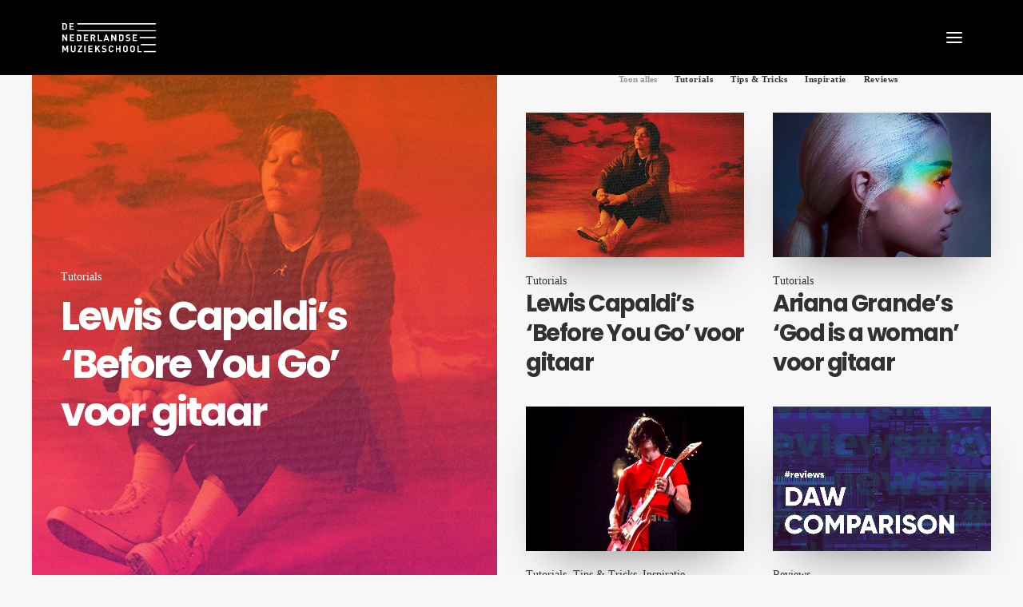

--- FILE ---
content_type: text/html; charset=UTF-8
request_url: https://www.nederlandsemuziekschool.nl/blog/
body_size: 23026
content:
<!DOCTYPE html>
<html class="no-touch" lang="nl-NL" xmlns="http://www.w3.org/1999/xhtml">
<head><meta http-equiv="Content-Type" content="text/html; charset=UTF-8"><script>if(navigator.userAgent.match(/MSIE|Internet Explorer/i)||navigator.userAgent.match(/Trident\/7\..*?rv:11/i)){var href=document.location.href;if(!href.match(/[?&]nowprocket/)){if(href.indexOf("?")==-1){if(href.indexOf("#")==-1){document.location.href=href+"?nowprocket=1"}else{document.location.href=href.replace("#","?nowprocket=1#")}}else{if(href.indexOf("#")==-1){document.location.href=href+"&nowprocket=1"}else{document.location.href=href.replace("#","&nowprocket=1#")}}}}</script><script>(()=>{class RocketLazyLoadScripts{constructor(){this.v="2.0.4",this.userEvents=["keydown","keyup","mousedown","mouseup","mousemove","mouseover","mouseout","touchmove","touchstart","touchend","touchcancel","wheel","click","dblclick","input"],this.attributeEvents=["onblur","onclick","oncontextmenu","ondblclick","onfocus","onmousedown","onmouseenter","onmouseleave","onmousemove","onmouseout","onmouseover","onmouseup","onmousewheel","onscroll","onsubmit"]}async t(){this.i(),this.o(),/iP(ad|hone)/.test(navigator.userAgent)&&this.h(),this.u(),this.l(this),this.m(),this.k(this),this.p(this),this._(),await Promise.all([this.R(),this.L()]),this.lastBreath=Date.now(),this.S(this),this.P(),this.D(),this.O(),this.M(),await this.C(this.delayedScripts.normal),await this.C(this.delayedScripts.defer),await this.C(this.delayedScripts.async),await this.T(),await this.F(),await this.j(),await this.A(),window.dispatchEvent(new Event("rocket-allScriptsLoaded")),this.everythingLoaded=!0,this.lastTouchEnd&&await new Promise(t=>setTimeout(t,500-Date.now()+this.lastTouchEnd)),this.I(),this.H(),this.U(),this.W()}i(){this.CSPIssue=sessionStorage.getItem("rocketCSPIssue"),document.addEventListener("securitypolicyviolation",t=>{this.CSPIssue||"script-src-elem"!==t.violatedDirective||"data"!==t.blockedURI||(this.CSPIssue=!0,sessionStorage.setItem("rocketCSPIssue",!0))},{isRocket:!0})}o(){window.addEventListener("pageshow",t=>{this.persisted=t.persisted,this.realWindowLoadedFired=!0},{isRocket:!0}),window.addEventListener("pagehide",()=>{this.onFirstUserAction=null},{isRocket:!0})}h(){let t;function e(e){t=e}window.addEventListener("touchstart",e,{isRocket:!0}),window.addEventListener("touchend",function i(o){o.changedTouches[0]&&t.changedTouches[0]&&Math.abs(o.changedTouches[0].pageX-t.changedTouches[0].pageX)<10&&Math.abs(o.changedTouches[0].pageY-t.changedTouches[0].pageY)<10&&o.timeStamp-t.timeStamp<200&&(window.removeEventListener("touchstart",e,{isRocket:!0}),window.removeEventListener("touchend",i,{isRocket:!0}),"INPUT"===o.target.tagName&&"text"===o.target.type||(o.target.dispatchEvent(new TouchEvent("touchend",{target:o.target,bubbles:!0})),o.target.dispatchEvent(new MouseEvent("mouseover",{target:o.target,bubbles:!0})),o.target.dispatchEvent(new PointerEvent("click",{target:o.target,bubbles:!0,cancelable:!0,detail:1,clientX:o.changedTouches[0].clientX,clientY:o.changedTouches[0].clientY})),event.preventDefault()))},{isRocket:!0})}q(t){this.userActionTriggered||("mousemove"!==t.type||this.firstMousemoveIgnored?"keyup"===t.type||"mouseover"===t.type||"mouseout"===t.type||(this.userActionTriggered=!0,this.onFirstUserAction&&this.onFirstUserAction()):this.firstMousemoveIgnored=!0),"click"===t.type&&t.preventDefault(),t.stopPropagation(),t.stopImmediatePropagation(),"touchstart"===this.lastEvent&&"touchend"===t.type&&(this.lastTouchEnd=Date.now()),"click"===t.type&&(this.lastTouchEnd=0),this.lastEvent=t.type,t.composedPath&&t.composedPath()[0].getRootNode()instanceof ShadowRoot&&(t.rocketTarget=t.composedPath()[0]),this.savedUserEvents.push(t)}u(){this.savedUserEvents=[],this.userEventHandler=this.q.bind(this),this.userEvents.forEach(t=>window.addEventListener(t,this.userEventHandler,{passive:!1,isRocket:!0})),document.addEventListener("visibilitychange",this.userEventHandler,{isRocket:!0})}U(){this.userEvents.forEach(t=>window.removeEventListener(t,this.userEventHandler,{passive:!1,isRocket:!0})),document.removeEventListener("visibilitychange",this.userEventHandler,{isRocket:!0}),this.savedUserEvents.forEach(t=>{(t.rocketTarget||t.target).dispatchEvent(new window[t.constructor.name](t.type,t))})}m(){const t="return false",e=Array.from(this.attributeEvents,t=>"data-rocket-"+t),i="["+this.attributeEvents.join("],[")+"]",o="[data-rocket-"+this.attributeEvents.join("],[data-rocket-")+"]",s=(e,i,o)=>{o&&o!==t&&(e.setAttribute("data-rocket-"+i,o),e["rocket"+i]=new Function("event",o),e.setAttribute(i,t))};new MutationObserver(t=>{for(const n of t)"attributes"===n.type&&(n.attributeName.startsWith("data-rocket-")||this.everythingLoaded?n.attributeName.startsWith("data-rocket-")&&this.everythingLoaded&&this.N(n.target,n.attributeName.substring(12)):s(n.target,n.attributeName,n.target.getAttribute(n.attributeName))),"childList"===n.type&&n.addedNodes.forEach(t=>{if(t.nodeType===Node.ELEMENT_NODE)if(this.everythingLoaded)for(const i of[t,...t.querySelectorAll(o)])for(const t of i.getAttributeNames())e.includes(t)&&this.N(i,t.substring(12));else for(const e of[t,...t.querySelectorAll(i)])for(const t of e.getAttributeNames())this.attributeEvents.includes(t)&&s(e,t,e.getAttribute(t))})}).observe(document,{subtree:!0,childList:!0,attributeFilter:[...this.attributeEvents,...e]})}I(){this.attributeEvents.forEach(t=>{document.querySelectorAll("[data-rocket-"+t+"]").forEach(e=>{this.N(e,t)})})}N(t,e){const i=t.getAttribute("data-rocket-"+e);i&&(t.setAttribute(e,i),t.removeAttribute("data-rocket-"+e))}k(t){Object.defineProperty(HTMLElement.prototype,"onclick",{get(){return this.rocketonclick||null},set(e){this.rocketonclick=e,this.setAttribute(t.everythingLoaded?"onclick":"data-rocket-onclick","this.rocketonclick(event)")}})}S(t){function e(e,i){let o=e[i];e[i]=null,Object.defineProperty(e,i,{get:()=>o,set(s){t.everythingLoaded?o=s:e["rocket"+i]=o=s}})}e(document,"onreadystatechange"),e(window,"onload"),e(window,"onpageshow");try{Object.defineProperty(document,"readyState",{get:()=>t.rocketReadyState,set(e){t.rocketReadyState=e},configurable:!0}),document.readyState="loading"}catch(t){console.log("WPRocket DJE readyState conflict, bypassing")}}l(t){this.originalAddEventListener=EventTarget.prototype.addEventListener,this.originalRemoveEventListener=EventTarget.prototype.removeEventListener,this.savedEventListeners=[],EventTarget.prototype.addEventListener=function(e,i,o){o&&o.isRocket||!t.B(e,this)&&!t.userEvents.includes(e)||t.B(e,this)&&!t.userActionTriggered||e.startsWith("rocket-")||t.everythingLoaded?t.originalAddEventListener.call(this,e,i,o):(t.savedEventListeners.push({target:this,remove:!1,type:e,func:i,options:o}),"mouseenter"!==e&&"mouseleave"!==e||t.originalAddEventListener.call(this,e,t.savedUserEvents.push,o))},EventTarget.prototype.removeEventListener=function(e,i,o){o&&o.isRocket||!t.B(e,this)&&!t.userEvents.includes(e)||t.B(e,this)&&!t.userActionTriggered||e.startsWith("rocket-")||t.everythingLoaded?t.originalRemoveEventListener.call(this,e,i,o):t.savedEventListeners.push({target:this,remove:!0,type:e,func:i,options:o})}}J(t,e){this.savedEventListeners=this.savedEventListeners.filter(i=>{let o=i.type,s=i.target||window;return e!==o||t!==s||(this.B(o,s)&&(i.type="rocket-"+o),this.$(i),!1)})}H(){EventTarget.prototype.addEventListener=this.originalAddEventListener,EventTarget.prototype.removeEventListener=this.originalRemoveEventListener,this.savedEventListeners.forEach(t=>this.$(t))}$(t){t.remove?this.originalRemoveEventListener.call(t.target,t.type,t.func,t.options):this.originalAddEventListener.call(t.target,t.type,t.func,t.options)}p(t){let e;function i(e){return t.everythingLoaded?e:e.split(" ").map(t=>"load"===t||t.startsWith("load.")?"rocket-jquery-load":t).join(" ")}function o(o){function s(e){const s=o.fn[e];o.fn[e]=o.fn.init.prototype[e]=function(){return this[0]===window&&t.userActionTriggered&&("string"==typeof arguments[0]||arguments[0]instanceof String?arguments[0]=i(arguments[0]):"object"==typeof arguments[0]&&Object.keys(arguments[0]).forEach(t=>{const e=arguments[0][t];delete arguments[0][t],arguments[0][i(t)]=e})),s.apply(this,arguments),this}}if(o&&o.fn&&!t.allJQueries.includes(o)){const e={DOMContentLoaded:[],"rocket-DOMContentLoaded":[]};for(const t in e)document.addEventListener(t,()=>{e[t].forEach(t=>t())},{isRocket:!0});o.fn.ready=o.fn.init.prototype.ready=function(i){function s(){parseInt(o.fn.jquery)>2?setTimeout(()=>i.bind(document)(o)):i.bind(document)(o)}return"function"==typeof i&&(t.realDomReadyFired?!t.userActionTriggered||t.fauxDomReadyFired?s():e["rocket-DOMContentLoaded"].push(s):e.DOMContentLoaded.push(s)),o([])},s("on"),s("one"),s("off"),t.allJQueries.push(o)}e=o}t.allJQueries=[],o(window.jQuery),Object.defineProperty(window,"jQuery",{get:()=>e,set(t){o(t)}})}P(){const t=new Map;document.write=document.writeln=function(e){const i=document.currentScript,o=document.createRange(),s=i.parentElement;let n=t.get(i);void 0===n&&(n=i.nextSibling,t.set(i,n));const c=document.createDocumentFragment();o.setStart(c,0),c.appendChild(o.createContextualFragment(e)),s.insertBefore(c,n)}}async R(){return new Promise(t=>{this.userActionTriggered?t():this.onFirstUserAction=t})}async L(){return new Promise(t=>{document.addEventListener("DOMContentLoaded",()=>{this.realDomReadyFired=!0,t()},{isRocket:!0})})}async j(){return this.realWindowLoadedFired?Promise.resolve():new Promise(t=>{window.addEventListener("load",t,{isRocket:!0})})}M(){this.pendingScripts=[];this.scriptsMutationObserver=new MutationObserver(t=>{for(const e of t)e.addedNodes.forEach(t=>{"SCRIPT"!==t.tagName||t.noModule||t.isWPRocket||this.pendingScripts.push({script:t,promise:new Promise(e=>{const i=()=>{const i=this.pendingScripts.findIndex(e=>e.script===t);i>=0&&this.pendingScripts.splice(i,1),e()};t.addEventListener("load",i,{isRocket:!0}),t.addEventListener("error",i,{isRocket:!0}),setTimeout(i,1e3)})})})}),this.scriptsMutationObserver.observe(document,{childList:!0,subtree:!0})}async F(){await this.X(),this.pendingScripts.length?(await this.pendingScripts[0].promise,await this.F()):this.scriptsMutationObserver.disconnect()}D(){this.delayedScripts={normal:[],async:[],defer:[]},document.querySelectorAll("script[type$=rocketlazyloadscript]").forEach(t=>{t.hasAttribute("data-rocket-src")?t.hasAttribute("async")&&!1!==t.async?this.delayedScripts.async.push(t):t.hasAttribute("defer")&&!1!==t.defer||"module"===t.getAttribute("data-rocket-type")?this.delayedScripts.defer.push(t):this.delayedScripts.normal.push(t):this.delayedScripts.normal.push(t)})}async _(){await this.L();let t=[];document.querySelectorAll("script[type$=rocketlazyloadscript][data-rocket-src]").forEach(e=>{let i=e.getAttribute("data-rocket-src");if(i&&!i.startsWith("data:")){i.startsWith("//")&&(i=location.protocol+i);try{const o=new URL(i).origin;o!==location.origin&&t.push({src:o,crossOrigin:e.crossOrigin||"module"===e.getAttribute("data-rocket-type")})}catch(t){}}}),t=[...new Map(t.map(t=>[JSON.stringify(t),t])).values()],this.Y(t,"preconnect")}async G(t){if(await this.K(),!0!==t.noModule||!("noModule"in HTMLScriptElement.prototype))return new Promise(e=>{let i;function o(){(i||t).setAttribute("data-rocket-status","executed"),e()}try{if(navigator.userAgent.includes("Firefox/")||""===navigator.vendor||this.CSPIssue)i=document.createElement("script"),[...t.attributes].forEach(t=>{let e=t.nodeName;"type"!==e&&("data-rocket-type"===e&&(e="type"),"data-rocket-src"===e&&(e="src"),i.setAttribute(e,t.nodeValue))}),t.text&&(i.text=t.text),t.nonce&&(i.nonce=t.nonce),i.hasAttribute("src")?(i.addEventListener("load",o,{isRocket:!0}),i.addEventListener("error",()=>{i.setAttribute("data-rocket-status","failed-network"),e()},{isRocket:!0}),setTimeout(()=>{i.isConnected||e()},1)):(i.text=t.text,o()),i.isWPRocket=!0,t.parentNode.replaceChild(i,t);else{const i=t.getAttribute("data-rocket-type"),s=t.getAttribute("data-rocket-src");i?(t.type=i,t.removeAttribute("data-rocket-type")):t.removeAttribute("type"),t.addEventListener("load",o,{isRocket:!0}),t.addEventListener("error",i=>{this.CSPIssue&&i.target.src.startsWith("data:")?(console.log("WPRocket: CSP fallback activated"),t.removeAttribute("src"),this.G(t).then(e)):(t.setAttribute("data-rocket-status","failed-network"),e())},{isRocket:!0}),s?(t.fetchPriority="high",t.removeAttribute("data-rocket-src"),t.src=s):t.src="data:text/javascript;base64,"+window.btoa(unescape(encodeURIComponent(t.text)))}}catch(i){t.setAttribute("data-rocket-status","failed-transform"),e()}});t.setAttribute("data-rocket-status","skipped")}async C(t){const e=t.shift();return e?(e.isConnected&&await this.G(e),this.C(t)):Promise.resolve()}O(){this.Y([...this.delayedScripts.normal,...this.delayedScripts.defer,...this.delayedScripts.async],"preload")}Y(t,e){this.trash=this.trash||[];let i=!0;var o=document.createDocumentFragment();t.forEach(t=>{const s=t.getAttribute&&t.getAttribute("data-rocket-src")||t.src;if(s&&!s.startsWith("data:")){const n=document.createElement("link");n.href=s,n.rel=e,"preconnect"!==e&&(n.as="script",n.fetchPriority=i?"high":"low"),t.getAttribute&&"module"===t.getAttribute("data-rocket-type")&&(n.crossOrigin=!0),t.crossOrigin&&(n.crossOrigin=t.crossOrigin),t.integrity&&(n.integrity=t.integrity),t.nonce&&(n.nonce=t.nonce),o.appendChild(n),this.trash.push(n),i=!1}}),document.head.appendChild(o)}W(){this.trash.forEach(t=>t.remove())}async T(){try{document.readyState="interactive"}catch(t){}this.fauxDomReadyFired=!0;try{await this.K(),this.J(document,"readystatechange"),document.dispatchEvent(new Event("rocket-readystatechange")),await this.K(),document.rocketonreadystatechange&&document.rocketonreadystatechange(),await this.K(),this.J(document,"DOMContentLoaded"),document.dispatchEvent(new Event("rocket-DOMContentLoaded")),await this.K(),this.J(window,"DOMContentLoaded"),window.dispatchEvent(new Event("rocket-DOMContentLoaded"))}catch(t){console.error(t)}}async A(){try{document.readyState="complete"}catch(t){}try{await this.K(),this.J(document,"readystatechange"),document.dispatchEvent(new Event("rocket-readystatechange")),await this.K(),document.rocketonreadystatechange&&document.rocketonreadystatechange(),await this.K(),this.J(window,"load"),window.dispatchEvent(new Event("rocket-load")),await this.K(),window.rocketonload&&window.rocketonload(),await this.K(),this.allJQueries.forEach(t=>t(window).trigger("rocket-jquery-load")),await this.K(),this.J(window,"pageshow");const t=new Event("rocket-pageshow");t.persisted=this.persisted,window.dispatchEvent(t),await this.K(),window.rocketonpageshow&&window.rocketonpageshow({persisted:this.persisted})}catch(t){console.error(t)}}async K(){Date.now()-this.lastBreath>45&&(await this.X(),this.lastBreath=Date.now())}async X(){return document.hidden?new Promise(t=>setTimeout(t)):new Promise(t=>requestAnimationFrame(t))}B(t,e){return e===document&&"readystatechange"===t||(e===document&&"DOMContentLoaded"===t||(e===window&&"DOMContentLoaded"===t||(e===window&&"load"===t||e===window&&"pageshow"===t)))}static run(){(new RocketLazyLoadScripts).t()}}RocketLazyLoadScripts.run()})();</script>

<meta name="viewport" content="width=device-width, initial-scale=1">
<link rel="profile" href="http://gmpg.org/xfn/11">
<link rel="pingback" href="https://www.nederlandsemuziekschool.nl/xmlrpc.php">
<title>Blog &#8211; De Nederlandse Muziekschool</title>
<link data-rocket-preload as="style" href="https://fonts.googleapis.com/css?family=Poppins%3A300%2Cregular%2C500%2C600%2C700%7CLato%3A100%2C100italic%2C300%2C300italic%2Cregular%2Citalic%2C700%2C700italic%2C900%2C900italic&#038;subset=devanagari%2Clatin-ext%2Clatin&#038;display=swap" rel="preload">
<link href="https://fonts.googleapis.com/css?family=Poppins%3A300%2Cregular%2C500%2C600%2C700%7CLato%3A100%2C100italic%2C300%2C300italic%2Cregular%2Citalic%2C700%2C700italic%2C900%2C900italic&#038;subset=devanagari%2Clatin-ext%2Clatin&#038;display=swap" media="print" onload="this.media=&#039;all&#039;" rel="stylesheet">
<noscript data-wpr-hosted-gf-parameters=""><link rel="stylesheet" href="https://fonts.googleapis.com/css?family=Poppins%3A300%2Cregular%2C500%2C600%2C700%7CLato%3A100%2C100italic%2C300%2C300italic%2Cregular%2Citalic%2C700%2C700italic%2C900%2C900italic&#038;subset=devanagari%2Clatin-ext%2Clatin&#038;display=swap"></noscript>
<meta name='robots' content='max-image-preview:large' />
<link rel='dns-prefetch' href='//fonts.googleapis.com' />
<link href='https://fonts.gstatic.com' crossorigin rel='preconnect' />
<link rel="alternate" type="application/rss+xml" title="De Nederlandse Muziekschool &raquo; feed" href="https://www.nederlandsemuziekschool.nl/feed/" />
<link rel="alternate" type="application/rss+xml" title="De Nederlandse Muziekschool &raquo; reacties feed" href="https://www.nederlandsemuziekschool.nl/comments/feed/" />
<link rel="alternate" title="oEmbed (JSON)" type="application/json+oembed" href="https://www.nederlandsemuziekschool.nl/wp-json/oembed/1.0/embed?url=https%3A%2F%2Fwww.nederlandsemuziekschool.nl%2Fblog%2F" />
<link rel="alternate" title="oEmbed (XML)" type="text/xml+oembed" href="https://www.nederlandsemuziekschool.nl/wp-json/oembed/1.0/embed?url=https%3A%2F%2Fwww.nederlandsemuziekschool.nl%2Fblog%2F&#038;format=xml" />
<style id='wp-img-auto-sizes-contain-inline-css' type='text/css'>
img:is([sizes=auto i],[sizes^="auto," i]){contain-intrinsic-size:3000px 1500px}
/*# sourceURL=wp-img-auto-sizes-contain-inline-css */
</style>
<style id='wp-emoji-styles-inline-css' type='text/css'>

	img.wp-smiley, img.emoji {
		display: inline !important;
		border: none !important;
		box-shadow: none !important;
		height: 1em !important;
		width: 1em !important;
		margin: 0 0.07em !important;
		vertical-align: -0.1em !important;
		background: none !important;
		padding: 0 !important;
	}
/*# sourceURL=wp-emoji-styles-inline-css */
</style>
<style id='wp-block-library-inline-css' type='text/css'>
:root{--wp-block-synced-color:#7a00df;--wp-block-synced-color--rgb:122,0,223;--wp-bound-block-color:var(--wp-block-synced-color);--wp-editor-canvas-background:#ddd;--wp-admin-theme-color:#007cba;--wp-admin-theme-color--rgb:0,124,186;--wp-admin-theme-color-darker-10:#006ba1;--wp-admin-theme-color-darker-10--rgb:0,107,160.5;--wp-admin-theme-color-darker-20:#005a87;--wp-admin-theme-color-darker-20--rgb:0,90,135;--wp-admin-border-width-focus:2px}@media (min-resolution:192dpi){:root{--wp-admin-border-width-focus:1.5px}}.wp-element-button{cursor:pointer}:root .has-very-light-gray-background-color{background-color:#eee}:root .has-very-dark-gray-background-color{background-color:#313131}:root .has-very-light-gray-color{color:#eee}:root .has-very-dark-gray-color{color:#313131}:root .has-vivid-green-cyan-to-vivid-cyan-blue-gradient-background{background:linear-gradient(135deg,#00d084,#0693e3)}:root .has-purple-crush-gradient-background{background:linear-gradient(135deg,#34e2e4,#4721fb 50%,#ab1dfe)}:root .has-hazy-dawn-gradient-background{background:linear-gradient(135deg,#faaca8,#dad0ec)}:root .has-subdued-olive-gradient-background{background:linear-gradient(135deg,#fafae1,#67a671)}:root .has-atomic-cream-gradient-background{background:linear-gradient(135deg,#fdd79a,#004a59)}:root .has-nightshade-gradient-background{background:linear-gradient(135deg,#330968,#31cdcf)}:root .has-midnight-gradient-background{background:linear-gradient(135deg,#020381,#2874fc)}:root{--wp--preset--font-size--normal:16px;--wp--preset--font-size--huge:42px}.has-regular-font-size{font-size:1em}.has-larger-font-size{font-size:2.625em}.has-normal-font-size{font-size:var(--wp--preset--font-size--normal)}.has-huge-font-size{font-size:var(--wp--preset--font-size--huge)}.has-text-align-center{text-align:center}.has-text-align-left{text-align:left}.has-text-align-right{text-align:right}.has-fit-text{white-space:nowrap!important}#end-resizable-editor-section{display:none}.aligncenter{clear:both}.items-justified-left{justify-content:flex-start}.items-justified-center{justify-content:center}.items-justified-right{justify-content:flex-end}.items-justified-space-between{justify-content:space-between}.screen-reader-text{border:0;clip-path:inset(50%);height:1px;margin:-1px;overflow:hidden;padding:0;position:absolute;width:1px;word-wrap:normal!important}.screen-reader-text:focus{background-color:#ddd;clip-path:none;color:#444;display:block;font-size:1em;height:auto;left:5px;line-height:normal;padding:15px 23px 14px;text-decoration:none;top:5px;width:auto;z-index:100000}html :where(.has-border-color){border-style:solid}html :where([style*=border-top-color]){border-top-style:solid}html :where([style*=border-right-color]){border-right-style:solid}html :where([style*=border-bottom-color]){border-bottom-style:solid}html :where([style*=border-left-color]){border-left-style:solid}html :where([style*=border-width]){border-style:solid}html :where([style*=border-top-width]){border-top-style:solid}html :where([style*=border-right-width]){border-right-style:solid}html :where([style*=border-bottom-width]){border-bottom-style:solid}html :where([style*=border-left-width]){border-left-style:solid}html :where(img[class*=wp-image-]){height:auto;max-width:100%}:where(figure){margin:0 0 1em}html :where(.is-position-sticky){--wp-admin--admin-bar--position-offset:var(--wp-admin--admin-bar--height,0px)}@media screen and (max-width:600px){html :where(.is-position-sticky){--wp-admin--admin-bar--position-offset:0px}}

/*# sourceURL=wp-block-library-inline-css */
</style><style id='global-styles-inline-css' type='text/css'>
:root{--wp--preset--aspect-ratio--square: 1;--wp--preset--aspect-ratio--4-3: 4/3;--wp--preset--aspect-ratio--3-4: 3/4;--wp--preset--aspect-ratio--3-2: 3/2;--wp--preset--aspect-ratio--2-3: 2/3;--wp--preset--aspect-ratio--16-9: 16/9;--wp--preset--aspect-ratio--9-16: 9/16;--wp--preset--color--black: #000000;--wp--preset--color--cyan-bluish-gray: #abb8c3;--wp--preset--color--white: #ffffff;--wp--preset--color--pale-pink: #f78da7;--wp--preset--color--vivid-red: #cf2e2e;--wp--preset--color--luminous-vivid-orange: #ff6900;--wp--preset--color--luminous-vivid-amber: #fcb900;--wp--preset--color--light-green-cyan: #7bdcb5;--wp--preset--color--vivid-green-cyan: #00d084;--wp--preset--color--pale-cyan-blue: #8ed1fc;--wp--preset--color--vivid-cyan-blue: #0693e3;--wp--preset--color--vivid-purple: #9b51e0;--wp--preset--gradient--vivid-cyan-blue-to-vivid-purple: linear-gradient(135deg,rgb(6,147,227) 0%,rgb(155,81,224) 100%);--wp--preset--gradient--light-green-cyan-to-vivid-green-cyan: linear-gradient(135deg,rgb(122,220,180) 0%,rgb(0,208,130) 100%);--wp--preset--gradient--luminous-vivid-amber-to-luminous-vivid-orange: linear-gradient(135deg,rgb(252,185,0) 0%,rgb(255,105,0) 100%);--wp--preset--gradient--luminous-vivid-orange-to-vivid-red: linear-gradient(135deg,rgb(255,105,0) 0%,rgb(207,46,46) 100%);--wp--preset--gradient--very-light-gray-to-cyan-bluish-gray: linear-gradient(135deg,rgb(238,238,238) 0%,rgb(169,184,195) 100%);--wp--preset--gradient--cool-to-warm-spectrum: linear-gradient(135deg,rgb(74,234,220) 0%,rgb(151,120,209) 20%,rgb(207,42,186) 40%,rgb(238,44,130) 60%,rgb(251,105,98) 80%,rgb(254,248,76) 100%);--wp--preset--gradient--blush-light-purple: linear-gradient(135deg,rgb(255,206,236) 0%,rgb(152,150,240) 100%);--wp--preset--gradient--blush-bordeaux: linear-gradient(135deg,rgb(254,205,165) 0%,rgb(254,45,45) 50%,rgb(107,0,62) 100%);--wp--preset--gradient--luminous-dusk: linear-gradient(135deg,rgb(255,203,112) 0%,rgb(199,81,192) 50%,rgb(65,88,208) 100%);--wp--preset--gradient--pale-ocean: linear-gradient(135deg,rgb(255,245,203) 0%,rgb(182,227,212) 50%,rgb(51,167,181) 100%);--wp--preset--gradient--electric-grass: linear-gradient(135deg,rgb(202,248,128) 0%,rgb(113,206,126) 100%);--wp--preset--gradient--midnight: linear-gradient(135deg,rgb(2,3,129) 0%,rgb(40,116,252) 100%);--wp--preset--font-size--small: 13px;--wp--preset--font-size--medium: 20px;--wp--preset--font-size--large: 36px;--wp--preset--font-size--x-large: 42px;--wp--preset--spacing--20: 0.44rem;--wp--preset--spacing--30: 0.67rem;--wp--preset--spacing--40: 1rem;--wp--preset--spacing--50: 1.5rem;--wp--preset--spacing--60: 2.25rem;--wp--preset--spacing--70: 3.38rem;--wp--preset--spacing--80: 5.06rem;--wp--preset--shadow--natural: 6px 6px 9px rgba(0, 0, 0, 0.2);--wp--preset--shadow--deep: 12px 12px 50px rgba(0, 0, 0, 0.4);--wp--preset--shadow--sharp: 6px 6px 0px rgba(0, 0, 0, 0.2);--wp--preset--shadow--outlined: 6px 6px 0px -3px rgb(255, 255, 255), 6px 6px rgb(0, 0, 0);--wp--preset--shadow--crisp: 6px 6px 0px rgb(0, 0, 0);}:where(.is-layout-flex){gap: 0.5em;}:where(.is-layout-grid){gap: 0.5em;}body .is-layout-flex{display: flex;}.is-layout-flex{flex-wrap: wrap;align-items: center;}.is-layout-flex > :is(*, div){margin: 0;}body .is-layout-grid{display: grid;}.is-layout-grid > :is(*, div){margin: 0;}:where(.wp-block-columns.is-layout-flex){gap: 2em;}:where(.wp-block-columns.is-layout-grid){gap: 2em;}:where(.wp-block-post-template.is-layout-flex){gap: 1.25em;}:where(.wp-block-post-template.is-layout-grid){gap: 1.25em;}.has-black-color{color: var(--wp--preset--color--black) !important;}.has-cyan-bluish-gray-color{color: var(--wp--preset--color--cyan-bluish-gray) !important;}.has-white-color{color: var(--wp--preset--color--white) !important;}.has-pale-pink-color{color: var(--wp--preset--color--pale-pink) !important;}.has-vivid-red-color{color: var(--wp--preset--color--vivid-red) !important;}.has-luminous-vivid-orange-color{color: var(--wp--preset--color--luminous-vivid-orange) !important;}.has-luminous-vivid-amber-color{color: var(--wp--preset--color--luminous-vivid-amber) !important;}.has-light-green-cyan-color{color: var(--wp--preset--color--light-green-cyan) !important;}.has-vivid-green-cyan-color{color: var(--wp--preset--color--vivid-green-cyan) !important;}.has-pale-cyan-blue-color{color: var(--wp--preset--color--pale-cyan-blue) !important;}.has-vivid-cyan-blue-color{color: var(--wp--preset--color--vivid-cyan-blue) !important;}.has-vivid-purple-color{color: var(--wp--preset--color--vivid-purple) !important;}.has-black-background-color{background-color: var(--wp--preset--color--black) !important;}.has-cyan-bluish-gray-background-color{background-color: var(--wp--preset--color--cyan-bluish-gray) !important;}.has-white-background-color{background-color: var(--wp--preset--color--white) !important;}.has-pale-pink-background-color{background-color: var(--wp--preset--color--pale-pink) !important;}.has-vivid-red-background-color{background-color: var(--wp--preset--color--vivid-red) !important;}.has-luminous-vivid-orange-background-color{background-color: var(--wp--preset--color--luminous-vivid-orange) !important;}.has-luminous-vivid-amber-background-color{background-color: var(--wp--preset--color--luminous-vivid-amber) !important;}.has-light-green-cyan-background-color{background-color: var(--wp--preset--color--light-green-cyan) !important;}.has-vivid-green-cyan-background-color{background-color: var(--wp--preset--color--vivid-green-cyan) !important;}.has-pale-cyan-blue-background-color{background-color: var(--wp--preset--color--pale-cyan-blue) !important;}.has-vivid-cyan-blue-background-color{background-color: var(--wp--preset--color--vivid-cyan-blue) !important;}.has-vivid-purple-background-color{background-color: var(--wp--preset--color--vivid-purple) !important;}.has-black-border-color{border-color: var(--wp--preset--color--black) !important;}.has-cyan-bluish-gray-border-color{border-color: var(--wp--preset--color--cyan-bluish-gray) !important;}.has-white-border-color{border-color: var(--wp--preset--color--white) !important;}.has-pale-pink-border-color{border-color: var(--wp--preset--color--pale-pink) !important;}.has-vivid-red-border-color{border-color: var(--wp--preset--color--vivid-red) !important;}.has-luminous-vivid-orange-border-color{border-color: var(--wp--preset--color--luminous-vivid-orange) !important;}.has-luminous-vivid-amber-border-color{border-color: var(--wp--preset--color--luminous-vivid-amber) !important;}.has-light-green-cyan-border-color{border-color: var(--wp--preset--color--light-green-cyan) !important;}.has-vivid-green-cyan-border-color{border-color: var(--wp--preset--color--vivid-green-cyan) !important;}.has-pale-cyan-blue-border-color{border-color: var(--wp--preset--color--pale-cyan-blue) !important;}.has-vivid-cyan-blue-border-color{border-color: var(--wp--preset--color--vivid-cyan-blue) !important;}.has-vivid-purple-border-color{border-color: var(--wp--preset--color--vivid-purple) !important;}.has-vivid-cyan-blue-to-vivid-purple-gradient-background{background: var(--wp--preset--gradient--vivid-cyan-blue-to-vivid-purple) !important;}.has-light-green-cyan-to-vivid-green-cyan-gradient-background{background: var(--wp--preset--gradient--light-green-cyan-to-vivid-green-cyan) !important;}.has-luminous-vivid-amber-to-luminous-vivid-orange-gradient-background{background: var(--wp--preset--gradient--luminous-vivid-amber-to-luminous-vivid-orange) !important;}.has-luminous-vivid-orange-to-vivid-red-gradient-background{background: var(--wp--preset--gradient--luminous-vivid-orange-to-vivid-red) !important;}.has-very-light-gray-to-cyan-bluish-gray-gradient-background{background: var(--wp--preset--gradient--very-light-gray-to-cyan-bluish-gray) !important;}.has-cool-to-warm-spectrum-gradient-background{background: var(--wp--preset--gradient--cool-to-warm-spectrum) !important;}.has-blush-light-purple-gradient-background{background: var(--wp--preset--gradient--blush-light-purple) !important;}.has-blush-bordeaux-gradient-background{background: var(--wp--preset--gradient--blush-bordeaux) !important;}.has-luminous-dusk-gradient-background{background: var(--wp--preset--gradient--luminous-dusk) !important;}.has-pale-ocean-gradient-background{background: var(--wp--preset--gradient--pale-ocean) !important;}.has-electric-grass-gradient-background{background: var(--wp--preset--gradient--electric-grass) !important;}.has-midnight-gradient-background{background: var(--wp--preset--gradient--midnight) !important;}.has-small-font-size{font-size: var(--wp--preset--font-size--small) !important;}.has-medium-font-size{font-size: var(--wp--preset--font-size--medium) !important;}.has-large-font-size{font-size: var(--wp--preset--font-size--large) !important;}.has-x-large-font-size{font-size: var(--wp--preset--font-size--x-large) !important;}
/*# sourceURL=global-styles-inline-css */
</style>

<style id='classic-theme-styles-inline-css' type='text/css'>
/*! This file is auto-generated */
.wp-block-button__link{color:#fff;background-color:#32373c;border-radius:9999px;box-shadow:none;text-decoration:none;padding:calc(.667em + 2px) calc(1.333em + 2px);font-size:1.125em}.wp-block-file__button{background:#32373c;color:#fff;text-decoration:none}
/*# sourceURL=/wp-includes/css/classic-themes.min.css */
</style>

<link data-minify="1" rel='stylesheet' id='uncode-style-css' href='https://www.nederlandsemuziekschool.nl/wp-content/cache/min/1/wp-content/themes/uncode/library/css/style.css?ver=1717198633' type='text/css' media='all' />
<style id='uncode-style-inline-css' type='text/css'>

@media (min-width: 960px) { .limit-width { max-width: 1200px; margin: auto;}}
@media (min-width: 960px) { .main-header, .vmenu-container { width: 300px !important; } }
@media (min-width: 960px) { .vmenu-container { transform: translateX(0px); -webkit-transform: translateX(0px); -ms-transform: translateX(0px);} .off-opened .vmenu-container { transform: translateX(-100%); -webkit-transform: translateX(-100%); -ms-transform: translateX(-100%);}}
@media (min-width: 960px) { .off-opened .row-offcanvas, .off-opened:not(.scrolling-trigger) .main-container { transform: translateX(-300px); -webkit-transform: translateX(-300px); -ms-transform: translateX(-300px); } }
@media (min-width: 960px) { .off-opened.scrolling-trigger .main-container { margin-left: -300px; } }
@media (min-width: 960px) { .chrome .main-header, .firefox .main-header, .ie .main-header, .edge .main-header { clip: rect(0px, 0px, 99999999999px, -300px); } }
#changer-back-color { transition: background-color 1000ms cubic-bezier(0.25, 1, 0.5, 1) !important; } #changer-back-color > div { transition: opacity 1000ms cubic-bezier(0.25, 1, 0.5, 1) !important; } body.bg-changer-init.disable-hover .main-wrapper .style-light,  body.bg-changer-init.disable-hover .main-wrapper .style-light h1,  body.bg-changer-init.disable-hover .main-wrapper .style-light h2, body.bg-changer-init.disable-hover .main-wrapper .style-light h3, body.bg-changer-init.disable-hover .main-wrapper .style-light h4, body.bg-changer-init.disable-hover .main-wrapper .style-light h5, body.bg-changer-init.disable-hover .main-wrapper .style-light h6, body.bg-changer-init.disable-hover .main-wrapper .style-light a, body.bg-changer-init.disable-hover .main-wrapper .style-dark, body.bg-changer-init.disable-hover .main-wrapper .style-dark h1, body.bg-changer-init.disable-hover .main-wrapper .style-dark h2, body.bg-changer-init.disable-hover .main-wrapper .style-dark h3, body.bg-changer-init.disable-hover .main-wrapper .style-dark h4, body.bg-changer-init.disable-hover .main-wrapper .style-dark h5, body.bg-changer-init.disable-hover .main-wrapper .style-dark h6, body.bg-changer-init.disable-hover .main-wrapper .style-dark a { transition: color 1000ms cubic-bezier(0.25, 1, 0.5, 1) !important; }
/*# sourceURL=uncode-style-inline-css */
</style>
<link data-minify="1" rel='stylesheet' id='uncode-icons-css' href='https://www.nederlandsemuziekschool.nl/wp-content/cache/min/1/wp-content/themes/uncode/library/css/uncode-icons.css?ver=1717198633' type='text/css' media='all' />
<link data-minify="1" rel='stylesheet' id='uncode-custom-style-css' href='https://www.nederlandsemuziekschool.nl/wp-content/cache/min/1/wp-content/themes/uncode/library/css/style-custom.css?ver=1717198634' type='text/css' media='all' />
<style id='uncode-custom-style-inline-css' type='text/css'>
.slp_search_form .search_box {display:none;flex-wrap:wrap;justify-content:space-between;align-items:flex-start;align-content:stretch;}.fa.fa-push-right {margin-right:.0em;display:none;}.row-navigation.row-navigation-light {outline-color:black;background-color:black;}.style-light .text-default-color, .style-dark .style-light .text-default-color {color:white;}.tmb .t-entry p.t-entry-author img {display:none;}.tmb-light.tmb-color-a, .tmb-light.tmb-content-under.tmb .t-entry p.t-entry-author a:not(:hover) span, .tmb-light.tmb-content-lateral.tmb .t-entry p.t-entry-author a:not(:hover) span {display:none;}.post-info .author-info{ display:none; }.tmb .t-entry p.t-entry-meta span {display:block;font-size:14px;font-weight:500;}@media (max-width:959px).font-weight-menu, .menu-container ul.menu-smart > li > a, .menu-container ul.menu-smart .dropdown > a, .menu-container ul.menu-smart .mega-menu > a, .menu-smart .fa-dropdown, .vmenu-container a {font-weight:500;}h2, .h2 {font-size:29px;line-height:1.3;margin:27px 0 0;}.font-ui-fixed, .post-info, .widget-container .widget-title, #comments .comments-title, #respond .comments-title, #comments #reply-title, #respond #reply-title, .uncode-share h6, .woocommerce div.product .wootabs .tab-pane:not(.tab-vcomposer) .product-tab-title, .woocommerce #content div.product .wootabs .tab-pane:not(.tab-vcomposer) .product-tab-title, .woocommerce #reviews .woocomments .woocomments-title, .woocommerce .products.related .related-title, .woocommerce #review_form #respond #reply-title {font-family:Futura;font-weight:500;letter-spacing:0.05em;text-transform:capitalize;font-size:16px;}@media (max-width:959px){.font-weight-menu, .menu-primary ul.menu-smart > li > a, .menu-primary ul.menu-smart li.dropdown > a, .menu-primary ul.menu-smart li.mega-menu > a, .menu-smart i.fa-dropdown, .vmenu-container a { font-weight:500;}}.menu-primary ul.menu-smart > li > a, .menu-primary ul.menu-smart li.dropdown > a, .menu-primary ul.menu-smart li.mega-menu > a, .vmenu-container ul.menu-smart > li > a, .vmenu-container ul.menu-smart li.dropdown > a { text-transform:initial;}.font-weight-800, .font-weight-800 *:not(strong):not(b), .btn-custom-typo.font-weight-800 {font-weight:800 !important;color:#777777 !important;}
/*# sourceURL=uncode-custom-style-inline-css */
</style>
<link rel='stylesheet' id='child-style-css' href='https://www.nederlandsemuziekschool.nl/wp-content/themes/uncode-child/style.css' type='text/css' media='all' />
<style id='rocket-lazyload-inline-css' type='text/css'>
.rll-youtube-player{position:relative;padding-bottom:56.23%;height:0;overflow:hidden;max-width:100%;}.rll-youtube-player:focus-within{outline: 2px solid currentColor;outline-offset: 5px;}.rll-youtube-player iframe{position:absolute;top:0;left:0;width:100%;height:100%;z-index:100;background:0 0}.rll-youtube-player img{bottom:0;display:block;left:0;margin:auto;max-width:100%;width:100%;position:absolute;right:0;top:0;border:none;height:auto;-webkit-transition:.4s all;-moz-transition:.4s all;transition:.4s all}.rll-youtube-player img:hover{-webkit-filter:brightness(75%)}.rll-youtube-player .play{height:100%;width:100%;left:0;top:0;position:absolute;background:url(https://www.nederlandsemuziekschool.nl/wp-content/plugins/wp-rocket/assets/img/youtube.png) no-repeat center;background-color: transparent !important;cursor:pointer;border:none;}
/*# sourceURL=rocket-lazyload-inline-css */
</style>
<script type="text/javascript" id="uncode-init-js-extra">
/* <![CDATA[ */
var SiteParameters = {"days":"days","hours":"hours","minutes":"minutes","seconds":"seconds","constant_scroll":"on","scroll_speed":"2","parallax_factor":"0.25","loading":"Loading\u2026","slide_name":"slide","slide_footer":"footer","ajax_url":"https://www.nederlandsemuziekschool.nl/wp-admin/admin-ajax.php","nonce_adaptive_images":"f9e02da6f8","nonce_srcset_async":"19a2afa8ed","enable_debug":"","block_mobile_videos":"","is_frontend_editor":"","main_width":["1200","px"],"mobile_parallax_allowed":"","listen_for_screen_update":"1","wireframes_plugin_active":"","sticky_elements":"off","resize_quality":"90","register_metadata":"","bg_changer_time":"1000","update_wc_fragments":"1","optimize_shortpixel_image":"","menu_mobile_offcanvas_gap":"45","custom_cursor_selector":"[href], .trigger-overlay, .owl-next, .owl-prev, .owl-dot, input[type=\"submit\"], input[type=\"checkbox\"], button[type=\"submit\"], a[class^=\"ilightbox\"], .ilightbox-thumbnail, .ilightbox-prev, .ilightbox-next, .overlay-close, .unmodal-close, .qty-inset \u003E span, .share-button li, .uncode-post-titles .tmb.tmb-click-area, .btn-link, .tmb-click-row .t-inside, .lg-outer button, .lg-thumb img, a[data-lbox], .uncode-close-offcanvas-overlay","mobile_parallax_animation":"","lbox_enhanced":"","native_media_player":"1","vimeoPlayerParams":"?autoplay=0","ajax_filter_key_search":"key","ajax_filter_key_unfilter":"unfilter","index_pagination_disable_scroll":"","index_pagination_scroll_to":"","uncode_wc_popup_cart_qty":"","disable_hover_hack":"","uncode_nocookie":"","menuHideOnClick":"1"};
//# sourceURL=uncode-init-js-extra
/* ]]> */
</script>
<script type="text/javascript" src="https://www.nederlandsemuziekschool.nl/wp-content/themes/uncode/library/js/init.js" id="uncode-init-js"></script>
<script type="text/javascript" src="https://www.nederlandsemuziekschool.nl/wp-includes/js/jquery/jquery.min.js?ver=3.7.1" id="jquery-core-js" data-rocket-defer defer></script>
<script type="text/javascript" src="https://www.nederlandsemuziekschool.nl/wp-includes/js/jquery/jquery-migrate.min.js?ver=3.4.1" id="jquery-migrate-js" data-rocket-defer defer></script>
<script type="rocketlazyloadscript"></script><link rel="https://api.w.org/" href="https://www.nederlandsemuziekschool.nl/wp-json/" /><link rel="alternate" title="JSON" type="application/json" href="https://www.nederlandsemuziekschool.nl/wp-json/wp/v2/pages/65780" /><link rel="EditURI" type="application/rsd+xml" title="RSD" href="https://www.nederlandsemuziekschool.nl/xmlrpc.php?rsd" />
<meta name="generator" content="WordPress 6.9" />
<link rel="canonical" href="https://www.nederlandsemuziekschool.nl/blog/" />
<link rel='shortlink' href='https://www.nederlandsemuziekschool.nl/?p=65780' />
<style type="text/css">.recentcomments a{display:inline !important;padding:0 !important;margin:0 !important;}</style><link rel="icon" href="https://www.nederlandsemuziekschool.nl/wp-content/uploads/2017/12/cropped-De-Nederlandse-Muziekschool-Favicon-32x32.gif" sizes="32x32" />
<link rel="icon" href="https://www.nederlandsemuziekschool.nl/wp-content/uploads/2017/12/cropped-De-Nederlandse-Muziekschool-Favicon-192x192.gif" sizes="192x192" />
<link rel="apple-touch-icon" href="https://www.nederlandsemuziekschool.nl/wp-content/uploads/2017/12/cropped-De-Nederlandse-Muziekschool-Favicon-180x180.gif" />
<meta name="msapplication-TileImage" content="https://www.nederlandsemuziekschool.nl/wp-content/uploads/2017/12/cropped-De-Nederlandse-Muziekschool-Favicon-270x270.gif" />
<style type="text/css" data-type="vc_custom-css">p, li, dt, dd, dl, address, label, small, pre, code {
    font-size: 15px;
    line-height: 1.5;
    margin: 18px 0 0;
}

.font-ui, .plan .plan-title > h3, .plan .plan-price .price, #main-logo .text-logo, .isotope-filters ul.menu-smart > li > span > a, .comment-content .comment-reply-link span, .comment-content .comment-reply-link {
    font-family: Futura;
    font-weight: 500;
    letter-spacing: 0em;
    text-transform: uppercase;
}</style><noscript><style> .wpb_animate_when_almost_visible { opacity: 1; }</style></noscript><noscript><style id="rocket-lazyload-nojs-css">.rll-youtube-player, [data-lazy-src]{display:none !important;}</style></noscript><meta name="generator" content="WP Rocket 3.20.3" data-wpr-features="wpr_delay_js wpr_defer_js wpr_minify_js wpr_lazyload_images wpr_lazyload_iframes wpr_minify_css wpr_preload_links wpr_desktop" /></head>
<body class="wp-singular page-template-default page page-id-65780 wp-theme-uncode wp-child-theme-uncode-child  style-color-lxmt-bg group-blog menu-offcanvas vmenu-middle vmenu-left vmenu-position-right header-full-width main-center-align menu-mobile-transparent menu-sticky-mobile menu-mobile-centered mobile-parallax-not-allowed ilb-no-bounce qw-body-scroll-disabled no-qty-fx wpb-js-composer js-comp-ver-7.5 vc_responsive" data-border="0">
		<div data-rocket-location-hash="b999c5842096cf289cf2b3342ec2f047" id="vh_layout_help"></div><div data-rocket-location-hash="d6a129158e1ab98ab0ee9e9c8d6933cb" class="body-borders" data-border="0"><div data-rocket-location-hash="12df3111c1cd15cc14a276f4725186cd" class="top-border body-border-shadow"></div><div data-rocket-location-hash="6f4692f091c693520df938b77d8bdf7b" class="right-border body-border-shadow"></div><div data-rocket-location-hash="ccde056bc1976fcd1cafe48811ee1f48" class="bottom-border body-border-shadow"></div><div data-rocket-location-hash="502c3cd9e2dfc1f094a18e9ec1009e59" class="left-border body-border-shadow"></div><div data-rocket-location-hash="a95d9f9340949bcfccd9cff7bd9f543f" class="top-border style-light-bg"></div><div data-rocket-location-hash="104406c684b1e6866af7755dc3fa2c83" class="right-border style-light-bg"></div><div data-rocket-location-hash="95e06df17fe62a89f970c04960364b44" class="bottom-border style-light-bg"></div><div data-rocket-location-hash="4e7843c3cc5c23fb442c3698b99fcf7d" class="left-border style-light-bg"></div></div>	<div data-rocket-location-hash="4ae4629be2f0635a0fdf1a4d7e277bef" class="box-wrapper">
		<div data-rocket-location-hash="3f7c2f483ad2ef30282803d82e7fdb42" class="box-container">
		<script type="text/javascript" id="initBox">UNCODE.initBox();</script>
		<div data-rocket-location-hash="395507d12535d87e4259cd2046806327" class="menu-wrapper menu-shrink menu-sticky menu-sticky-mobile">
													<span class="menu-container-ghost-bg style-color-jevc-bg menu-no-borders"></span>
													<div id="masthead" class="navbar menu-primary menu-dark submenu-light menu-transparent menu-add-padding style-dark-original style-dark-override menu-absolute menu-with-logo">
														<div class="menu-container style-color-jevc-bg menu-no-borders">
															<div class="row-menu row-offcanvas limit-width">
																<div class="row-menu-inner row-brand menu-horizontal-inner"><div id="logo-container-mobile" class="col-lg-0 logo-container middle">
																		<div id="main-logo" class="navbar-header style-dark">
																			<a href="https://www.nederlandsemuziekschool.nl/" class="navbar-brand" data-minheight="32" aria-label="De Nederlandse Muziekschool"><div class="logo-image main-logo  logo-light" data-maxheight="40" style="height: 40px;display:none;"><img fetchpriority="high" decoding="async" src="data:image/svg+xml,%3Csvg%20xmlns='http://www.w3.org/2000/svg'%20viewBox='0%200%20750%20250'%3E%3C/svg%3E" alt="logo" width="750" height="250" class="img-responsive" data-lazy-src="https://www.nederlandsemuziekschool.nl/wp-content/uploads/2022/10/Nederlandse-Muziekschool-Logo-New-Black-Website.png" /><noscript><img fetchpriority="high" decoding="async" src="https://www.nederlandsemuziekschool.nl/wp-content/uploads/2022/10/Nederlandse-Muziekschool-Logo-New-Black-Website.png" alt="logo" width="750" height="250" class="img-responsive" /></noscript></div><div class="logo-image main-logo  logo-dark" data-maxheight="40" style="height: 40px;"><img decoding="async" src="data:image/svg+xml,%3Csvg%20xmlns='http://www.w3.org/2000/svg'%20viewBox='0%200%20750%20250'%3E%3C/svg%3E" alt="Nederlandse Muziekschool Logo New Website" width="750" height="250" class="img-responsive" data-lazy-src="https://www.nederlandsemuziekschool.nl/wp-content/uploads/2022/10/Nederlandse-Muziekschool-Logo-New-Website.png" /><noscript><img decoding="async" src="https://www.nederlandsemuziekschool.nl/wp-content/uploads/2022/10/Nederlandse-Muziekschool-Logo-New-Website.png" alt="Nederlandse Muziekschool Logo New Website" width="750" height="250" class="img-responsive" /></noscript></div></a>
																		</div>
																	</div>
																	<div data-rocket-location-hash="1a628c69971c07127aab2664d38d09b0" class="mmb-container"><div class="mobile-additional-icons"></div><div class="mobile-menu-button menu-button-offcanvas mobile-menu-button-dark lines-button trigger-overlay" ><span class="lines"><span></span></span></div></div></div>
															</div></div>
													</div>
												</div><div data-rocket-location-hash="daffc2d62ae68d7812caab5dae4b3d66" class="main-header">
													<div id="masthead" class="masthead-vertical menu-sticky menu-sticky-mobile">
														<div class="vmenu-container menu-container  menu-primary menu-dark submenu-dark style-dark-original style-color-jevc-bg menu-no-borders menu-no-arrows">
															<div class="row row-parent"><div class="row-inner expand">
																	<div class="main-menu-container">
																		<div class="vmenu-row-wrapper">
																			<div class="vmenu-wrap-cell">
																				<div class="row-inner expand">
																					<div class="menu-sidebar navbar-main">
																						<div class="menu-sidebar-inner">
																							<div class="menu-accordion menu-accordion-primary"><ul id="menu-thuismenu-1" class="menu-primary-inner menu-smart sm sm-vertical"><li class="menu-item menu-item-type-post_type menu-item-object-page current-menu-item page_item page-item-65780 current_page_item menu-item-65998 active menu-item-link"><a title="Blog" href="https://www.nederlandsemuziekschool.nl/blog/"><i class="menu-icon fa fa-hashtag"></i>Blog<i class="fa fa-angle-right fa-dropdown"></i></a></li>
<li class="menu-item menu-item-type-post_type menu-item-object-page menu-item-92 menu-item-link"><a title="Cursussen &amp; Workshops" href="https://www.nederlandsemuziekschool.nl/cursussen-workshops/">Cursussen &#038; Workshops<i class="fa fa-angle-right fa-dropdown"></i></a></li>
<li class="menu-item menu-item-type-post_type menu-item-object-page menu-item-94 menu-item-link"><a title="Onze locaties" href="https://www.nederlandsemuziekschool.nl/locaties/">Onze locaties<i class="fa fa-angle-right fa-dropdown"></i></a></li>
<li class="menu-item menu-item-type-post_type menu-item-object-page menu-item-72976 menu-item-link"><a title="Onze tarieven" href="https://www.nederlandsemuziekschool.nl/tarieven/">Onze tarieven<i class="fa fa-angle-right fa-dropdown"></i></a></li>
<li class="menu-item menu-item-type-post_type menu-item-object-page menu-item-95 menu-item-link"><a title="Muziek op School" href="https://www.nederlandsemuziekschool.nl/muziek-op-school/">Muziek op School<i class="fa fa-angle-right fa-dropdown"></i></a></li>
<li class="menu-item menu-item-type-post_type menu-item-object-page menu-item-97 menu-item-link"><a title="Sociaal-Maatschappelijk" href="https://www.nederlandsemuziekschool.nl/sociaal-maatschappelijk/">Sociaal-Maatschappelijk<i class="fa fa-angle-right fa-dropdown"></i></a></li>
<li class="menu-item menu-item-type-post_type menu-item-object-page menu-item-93 menu-item-link"><a title="Onze foundation" href="https://www.nederlandsemuziekschool.nl/foundation/">Onze foundation<i class="fa fa-angle-right fa-dropdown"></i></a></li>
<li class="menu-item menu-item-type-post_type menu-item-object-page menu-item-96 menu-item-link"><a title="Gratis proefles" href="https://www.nederlandsemuziekschool.nl/proefles/">Gratis proefles<i class="fa fa-angle-right fa-dropdown"></i></a></li>
</ul></div></div>
															 						</div>
															 					</div><div class="uncode-close-offcanvas-mobile lines-button close navbar-mobile-el"><span class="lines"></span></div><div id="secondary-menu-html" class="row-inner restrict">
														 						<div class="menu-sidebar">
														 							<div class="menu-sidebar-inner">
																						<div class="menu-accordion menu-accordion-extra-icons"><ul class="menu-smart sm sm-vertical menu-smart-social"><li class="menu-item-link search-icon style-dark dropdown "><a href="#" aria-label="Zoeken">
													<i class="fa fa-search3"></i><span>Zoeken</span><i class="fa fa-angle-down fa-dropdown"></i>
													</a><ul role="menu" class="drop-menu">
														<li>
															<form class="search" method="get" action="https://www.nederlandsemuziekschool.nl/">
																<input type="search" class="search-field no-livesearch" placeholder="Zoeken..." value="" name="s" title="Zoeken..." /></form>
														</li>
													</ul></li></ul></div><div class="menu-accordion menu-accordion-secondary"><ul id="menu-klantenservice-menu-3" class="menu-smart sm sm-vertical mobile-secondary-menu"><li class="menu-item menu-item-type-custom menu-item-object-custom menu-item-99 menu-item-link"><a title="Klantenservice" href="https://klantenservice.nederlandsemuziekschool.nl/hc/nl">Klantenservice<i class="fa fa-angle-right fa-dropdown"></i></a></li>
<li class="menu-item menu-item-type-custom menu-item-object-custom menu-item-100 menu-item-link"><a title="Log in/ Maak account" href="https://klantenservice.nederlandsemuziekschool.nl/access/unauthenticated">Log in/ Maak account<i class="fa fa-angle-right fa-dropdown"></i></a></li>
</ul></div><div class="nav navbar-nav navbar-social"><ul class="menu-smart sm menu-social"><li class="menu-item-link social-icon social-184122"><a href="https://www.instagram.com/nederlandsemuziekschool/" class="social-menu-link" target="_blank"><i class="fa fa-instagram"></i></a></li></ul></div><div class="mobile-hidden tablet-hidden vmenu-footer style-dark"><p>© De Nederlandse Muziekschool</p></div>
																					</div>
																				</div>
																			</div>
															 				</div>
														 				</div>
														 			</div>
																</div>
															</div>
														</div>
													</div>
												</div>			<script type="text/javascript" id="fixMenuHeight">UNCODE.fixMenuHeight();</script>
			<div data-rocket-location-hash="2e6a0d54a1d12c53ad6ba66f36112028" class="main-wrapper">
				<div class="main-container">
					<div class="page-wrapper">
						<div class="sections-container">
<div id="page-header"><div class="header-wrapper header-uncode-block">
									<div data-parent="true" class="vc_row style-color-lxmt-bg row-container" id="row-unique-0"><div class="row no-top-padding single-bottom-padding no-h-padding limit-width row-parent row-header"><div class="wpb_row row-inner"><div class="wpb_column pos-top pos-center align_center column_parent col-lg-12 no-internal-gutter"><div class="uncol style-light"  ><div class="uncoltable"><div class="uncell no-block-padding" ><div class="uncont"><div class="vc_row row-internal row-container"><div class="row row-child"><div class="wpb_row row-inner"><div class="wpb_column pos-top pos-center align_left column_child col-lg-6 single-internal-gutter"><div class="uncol style-light sticky-element sticky-sidebar" ><div class="uncoltable"><div class="uncell no-block-padding" ><div class="uncont"><div class="owl-carousel-wrapper" >
					<div class="owl-carousel-container owl-carousel-loading single-gutter">						<div id="index-516045" class="owl-carousel owl-element owl-height-viewport" data-loop="true" data-navmobile="false" data-navspeed="400" data-autoplay="true" data-timeout="3000" data-stagepadding="0" data-lg="1" data-md="1" data-sm="1" data-vp-height="100">			<div class="tmb tmb-carousel atc-typography-inherit tmb-iso-h33 tmb-light tmb-text-showed tmb-overlay-showed tmb-overlay-text-reduced tmb-overlay-left tmb-overlay-middle tmb-overlay-text-left tmb-image-anim  grid-cat-75 tmb-id-73021 tmb-media-first tmb-media-last tmb-content-overlay tmb-no-bg" ><div class="t-inside" ><div class="t-entry-visual"><div class="t-entry-visual-tc"><div class="t-entry-visual-cont"><a tabindex="-1" href="https://www.nederlandsemuziekschool.nl/tutorials/lewis-capaldis-before-you-go-voor-gitaar/" target="_self" data-lb-index="0"><div class="t-entry-visual-overlay"><div class="t-entry-visual-overlay-in style-color-231238-bg" style="opacity: 0.5;"></div></div><div class="t-overlay-wrap"><div class="t-overlay-inner">
														<div class="t-overlay-content">
															<div class="t-overlay-text double-block-padding"><div class="t-entry"><p class="t-entry-meta"><span class="t-entry-category"><span class="t-entry-cat-single"><span class="">Tutorials</span></span></span></p><h3 class="t-entry-title fontsize-146714 fontspace-136854 title-scale">Lewis Capaldi&#8217;s &#8216;Before You Go&#8217; voor gitaar</h3></div></div></div></div></div><div data-bg="https://www.nederlandsemuziekschool.nl/wp-content/uploads/2020/03/lewis-capaldi-lesson.jpg" class="t-background-cover rocket-lazyload" style=""></div></a></div>
					</div>
				</div></div></div><div class="tmb tmb-carousel atc-typography-inherit tmb-iso-h33 tmb-light tmb-text-showed tmb-overlay-showed tmb-overlay-text-reduced tmb-overlay-left tmb-overlay-middle tmb-overlay-text-left tmb-image-anim  grid-cat-75 tmb-id-72992 tmb-media-first tmb-media-last tmb-content-overlay tmb-no-bg" ><div class="t-inside" ><div class="t-entry-visual"><div class="t-entry-visual-tc"><div class="t-entry-visual-cont"><a tabindex="-1" href="https://www.nederlandsemuziekschool.nl/tutorials/ariana-grandes-god-is-a-woman-voor-gitaar/" target="_self" data-lb-index="1"><div class="t-entry-visual-overlay"><div class="t-entry-visual-overlay-in style-color-231238-bg" style="opacity: 0.5;"></div></div><div class="t-overlay-wrap"><div class="t-overlay-inner">
														<div class="t-overlay-content">
															<div class="t-overlay-text double-block-padding"><div class="t-entry"><p class="t-entry-meta"><span class="t-entry-category"><span class="t-entry-cat-single"><span class="">Tutorials</span></span></span></p><h3 class="t-entry-title fontsize-146714 fontspace-136854 title-scale">Ariana Grande&#8217;s &#8216;God is a woman&#8217; voor gitaar</h3></div></div></div></div></div><div data-bg="https://www.nederlandsemuziekschool.nl/wp-content/uploads/2018/08/Ariana-Grande-Cover-God-is-a-Woman.jpg" class="t-background-cover rocket-lazyload" style=""></div></a></div>
					</div>
				</div></div></div><div class="tmb tmb-carousel atc-typography-inherit tmb-iso-h33 tmb-light tmb-text-showed tmb-overlay-showed tmb-overlay-text-reduced tmb-overlay-left tmb-overlay-middle tmb-overlay-text-left tmb-image-anim  grid-cat-75 grid-cat-76 grid-cat-77 tmb-id-66285 tmb-media-first tmb-media-last tmb-content-overlay tmb-no-bg" ><div class="t-inside" ><div class="t-entry-visual"><div class="t-entry-visual-tc"><div class="t-entry-visual-cont"><a tabindex="-1" href="https://www.nederlandsemuziekschool.nl/tutorials/alternative-tunings/" target="_self" data-lb-index="2"><div class="t-entry-visual-overlay"><div class="t-entry-visual-overlay-in style-color-231238-bg" style="opacity: 0.5;"></div></div><div class="t-overlay-wrap"><div class="t-overlay-inner">
														<div class="t-overlay-content">
															<div class="t-overlay-text double-block-padding"><div class="t-entry"><p class="t-entry-meta"><span class="t-entry-category"><span class="t-entry-cat-single"><span class="">Tutorials</span></span><span class="cat-comma">,</span></span><span class="t-entry-category"><span class="t-entry-cat-single"><span>Tips &amp; Tricks</span></span><span class="cat-comma">,</span></span><span class="t-entry-category"><span class="t-entry-cat-single"><span>Inspiratie</span></span></span></p><h3 class="t-entry-title fontsize-146714 fontspace-136854 title-scale">Alternative Tunings </h3></div></div></div></div></div><div data-bg="https://www.nederlandsemuziekschool.nl/wp-content/uploads/2018/04/448550.jpg" class="t-background-cover rocket-lazyload" style=""></div></a></div>
					</div>
				</div></div></div><div class="tmb tmb-carousel atc-typography-inherit tmb-iso-h33 tmb-light tmb-text-showed tmb-overlay-showed tmb-overlay-text-reduced tmb-overlay-left tmb-overlay-middle tmb-overlay-text-left tmb-image-anim  grid-cat-95 tmb-id-66246 tmb-media-first tmb-media-last tmb-content-overlay tmb-no-bg" ><div class="t-inside" ><div class="t-entry-visual"><div class="t-entry-visual-tc"><div class="t-entry-visual-cont"><a tabindex="-1" href="https://www.nederlandsemuziekschool.nl/reviews/daw-comparison-hulp-bij-het-kiezen-van-de-juiste-daw/" target="_self" data-lb-index="3"><div class="t-entry-visual-overlay"><div class="t-entry-visual-overlay-in style-color-231238-bg" style="opacity: 0.5;"></div></div><div class="t-overlay-wrap"><div class="t-overlay-inner">
														<div class="t-overlay-content">
															<div class="t-overlay-text double-block-padding"><div class="t-entry"><p class="t-entry-meta"><span class="t-entry-category"><span class="t-entry-cat-single"><span class="">Reviews</span></span></span></p><h3 class="t-entry-title fontsize-146714 fontspace-136854 title-scale">DAW Comparison: hulp bij het kiezen van de juiste DAW</h3></div></div></div></div></div><div data-bg="https://www.nederlandsemuziekschool.nl/wp-content/uploads/2018/04/Daw-Comparison-1.jpg" class="t-background-cover rocket-lazyload" style=""></div></a></div>
					</div>
				</div></div></div><div class="tmb tmb-carousel atc-typography-inherit tmb-iso-h33 tmb-light tmb-text-showed tmb-overlay-showed tmb-overlay-text-reduced tmb-overlay-left tmb-overlay-middle tmb-overlay-text-left tmb-image-anim  grid-cat-77 tmb-id-66169 tmb-media-first tmb-media-last tmb-content-overlay tmb-no-bg" ><div class="t-inside" ><div class="t-entry-visual"><div class="t-entry-visual-tc"><div class="t-entry-visual-cont"><a tabindex="-1" href="https://www.nederlandsemuziekschool.nl/inspiratie/soul-rnb-chords-deel-1/" target="_self" data-lb-index="4"><div class="t-entry-visual-overlay"><div class="t-entry-visual-overlay-in style-color-231238-bg" style="opacity: 0.5;"></div></div><div class="t-overlay-wrap"><div class="t-overlay-inner">
														<div class="t-overlay-content">
															<div class="t-overlay-text double-block-padding"><div class="t-entry"><p class="t-entry-meta"><span class="t-entry-category"><span class="t-entry-cat-single"><span>Inspiratie</span></span></span></p><h3 class="t-entry-title fontsize-146714 fontspace-136854 title-scale">Soul/R&#038;B Chords Deel 1</h3></div></div></div></div></div><div data-bg="https://www.nederlandsemuziekschool.nl/wp-content/uploads/2018/04/Soul-RB-Chords.jpg" class="t-background-cover rocket-lazyload" style=""></div></a></div>
					</div>
				</div></div></div><div class="tmb tmb-carousel atc-typography-inherit tmb-iso-h33 tmb-light tmb-text-showed tmb-overlay-showed tmb-overlay-text-reduced tmb-overlay-left tmb-overlay-middle tmb-overlay-text-left tmb-image-anim  grid-cat-95 tmb-id-65931 tmb-media-first tmb-media-last tmb-content-overlay tmb-no-bg" ><div class="t-inside" ><div class="t-entry-visual"><div class="t-entry-visual-tc"><div class="t-entry-visual-cont"><a tabindex="-1" href="https://www.nederlandsemuziekschool.nl/reviews/gear-review-squier-affinity-strat-pack-hss/" target="_self" data-lb-index="5"><div class="t-entry-visual-overlay"><div class="t-entry-visual-overlay-in style-color-231238-bg" style="opacity: 0.5;"></div></div><div class="t-overlay-wrap"><div class="t-overlay-inner">
														<div class="t-overlay-content">
															<div class="t-overlay-text double-block-padding"><div class="t-entry"><p class="t-entry-meta"><span class="t-entry-category"><span class="t-entry-cat-single"><span>Reviews</span></span></span></p><h3 class="t-entry-title fontsize-146714 fontspace-136854 title-scale">Gear Review: Squier Affinity Strat Pack HSS</h3></div></div></div></div></div><div data-bg="https://www.nederlandsemuziekschool.nl/wp-content/uploads/2018/03/Squier-affinity.jpg" class="t-background-cover rocket-lazyload" style=""></div></a></div>
					</div>
				</div></div></div><div class="tmb tmb-carousel atc-typography-inherit tmb-iso-h33 tmb-light tmb-text-showed tmb-overlay-showed tmb-overlay-text-reduced tmb-overlay-left tmb-overlay-middle tmb-overlay-text-left tmb-image-anim  grid-cat-75 tmb-id-65862 tmb-media-first tmb-media-last tmb-content-overlay tmb-no-bg" ><div class="t-inside" ><div class="t-entry-visual"><div class="t-entry-visual-tc"><div class="t-entry-visual-cont"><a tabindex="-1" href="https://www.nederlandsemuziekschool.nl/tutorials/sidewalks-feat-kendrick-lamar-voor-gitaar/" target="_self" data-lb-index="6"><div class="t-entry-visual-overlay"><div class="t-entry-visual-overlay-in style-color-231238-bg" style="opacity: 0.5;"></div></div><div class="t-overlay-wrap"><div class="t-overlay-inner">
														<div class="t-overlay-content">
															<div class="t-overlay-text double-block-padding"><div class="t-entry"><p class="t-entry-meta"><span class="t-entry-category"><span class="t-entry-cat-single"><span class="">Tutorials</span></span></span></p><h3 class="t-entry-title fontsize-146714 fontspace-136854 title-scale">Sidewalks (feat. Kendrick Lamar) voor gitaar</h3></div></div></div></div></div><div data-bg="https://www.nederlandsemuziekschool.nl/wp-content/uploads/2018/03/Sidewalks-The-Weeknd-1.jpg" class="t-background-cover rocket-lazyload" style=""></div></a></div>
					</div>
				</div></div></div><div class="tmb tmb-carousel atc-typography-inherit tmb-iso-h33 tmb-light tmb-text-showed tmb-overlay-showed tmb-overlay-text-reduced tmb-overlay-left tmb-overlay-middle tmb-overlay-text-left tmb-image-anim  grid-cat-77 tmb-id-65719 tmb-media-first tmb-media-last tmb-content-overlay tmb-no-bg" ><div class="t-inside" ><div class="t-entry-visual"><div class="t-entry-visual-tc"><div class="t-entry-visual-cont"><a tabindex="-1" href="https://www.nederlandsemuziekschool.nl/inspiratie/5-samples-uit-damn-uitgelicht/" target="_self" data-lb-index="7"><div class="t-entry-visual-overlay"><div class="t-entry-visual-overlay-in style-color-231238-bg" style="opacity: 0.5;"></div></div><div class="t-overlay-wrap"><div class="t-overlay-inner">
														<div class="t-overlay-content">
															<div class="t-overlay-text double-block-padding"><div class="t-entry"><p class="t-entry-meta"><span class="t-entry-category"><span class="t-entry-cat-single"><span>Inspiratie</span></span></span></p><h3 class="t-entry-title fontsize-146714 fontspace-136854 title-scale">5 samples uit Kendrick Lamar&#8217;s DAMN. uitgelicht</h3></div></div></div></div></div><div data-bg="https://www.nederlandsemuziekschool.nl/wp-content/uploads/2018/03/Kendrick-Lamar-Damn.jpg" class="t-background-cover rocket-lazyload" style=""></div></a></div>
					</div>
				</div></div></div>		</div>
	

	</div>			</div>
</div></div></div></div></div><div class="wpb_column pos-top pos-center align_left column_child col-lg-6 no-internal-gutter"><div class="uncol style-light" ><div class="uncoltable"><div class="uncell no-block-padding" ><div class="uncont"><div id="index-198305" class="isotope-system isotope-general-light grid-general-light" >
												<div class="isotope-filters grid-filters menu-container has-cat-filters single-gutter submenu-light  no-text-uppercase menu-light">
												<div class="menu-horizontal limit-width text-center text-mobile-center filter-alignment-center ">
																							<ul class="menu-smart sm no-text-uppercase menu-smart--filter-cats ">
																											<li class="filter-show-all">
										<span>
																							<a href="#" data-filter="*" class="active no-letterspace isotope-nav-link grid-nav-link">
											Toon alles</a>
										</span>
									</li>
																																<li class="filter-cat-75 filter-cat"><span><a href="#" data-filter="grid-cat-75" class=" isotope-nav-link grid-nav-link">Tutorials</a></span></li>																																												<li class="filter-cat-76 filter-cat"><span><a href="#" data-filter="grid-cat-76" class=" isotope-nav-link grid-nav-link">Tips &amp; Tricks</a></span></li>																																												<li class="filter-cat-77 filter-cat"><span><a href="#" data-filter="grid-cat-77" class=" isotope-nav-link grid-nav-link">Inspiratie</a></span></li>																																												<li class="filter-cat-95 filter-cat"><span><a href="#" data-filter="grid-cat-95" class=" isotope-nav-link grid-nav-link">Reviews</a></span></li>																													</ul>
							
							
							
								
								
													</div>
											</div>

										
						<div class="isotope-wrapper grid-wrapper single-gutter">						<div class="isotope-container grid-container isotope-layout style-masonry isotope-pagination grid-pagination" data-type="masonry" data-layout="masonry" data-lg="1000" data-md="600" data-sm="480" data-vp-height="">			<div class="tmb atc-typography-inherit tmb-iso-w4 tmb-iso-h4 tmb-light tmb-overlay-text-anim tmb-content-left tmb-text-space-reduced tmb-image-anim tmb-shadowed tmb-shadowed-std  grid-cat-75 tmb-id-73021 tmb-img-ratio tmb-content-under tmb-media-first tmb-no-bg" ><div class="t-inside" ><div class="t-entry-visual"><div class="t-entry-visual-tc"><div class="t-entry-visual-cont"><div class="dummy" style="padding-top: 66.7%;"></div><a tabindex="-1" href="https://www.nederlandsemuziekschool.nl/tutorials/lewis-capaldis-before-you-go-voor-gitaar/" class="pushed" target="_self" data-lb-index="0"><div class="t-entry-visual-overlay"><div class="t-entry-visual-overlay-in style-dark-bg" style="opacity: 0.5;"></div></div><img decoding="async" class="wp-image-73022" src="data:image/svg+xml,%3Csvg%20xmlns='http://www.w3.org/2000/svg'%20viewBox='0%200%201728%201152'%3E%3C/svg%3E" width="1728" height="1152" alt="lewis-capaldi-lesson" data-lazy-src="https://www.nederlandsemuziekschool.nl/wp-content/uploads/2020/03/lewis-capaldi-lesson-uai-1728x1152.jpg" /><noscript><img decoding="async" class="wp-image-73022" src="https://www.nederlandsemuziekschool.nl/wp-content/uploads/2020/03/lewis-capaldi-lesson-uai-1728x1152.jpg" width="1728" height="1152" alt="lewis-capaldi-lesson" /></noscript></a></div>
					</div>
				</div><div class="t-entry-text">
									<div class="t-entry-text-tc half-block-padding"><div class="t-entry"><p class="t-entry-meta"><span class="t-entry-category t-entry-tax"><i class="fa fa-archive2 fa-push-right"></i><a class="" href="https://www.nederlandsemuziekschool.nl/categorie/tutorials/">Tutorials</a></span></p><h3 class="t-entry-title h2 fontspace-136854 title-scale"><a href="https://www.nederlandsemuziekschool.nl/tutorials/lewis-capaldis-before-you-go-voor-gitaar/" target="_self">Lewis Capaldi&#8217;s &#8216;Before You Go&#8217; voor gitaar</a></h3><div class="t-entry-excerpt "></div></div></div>
							</div></div></div><div class="tmb atc-typography-inherit tmb-iso-w4 tmb-iso-h4 tmb-light tmb-overlay-text-anim tmb-content-left tmb-text-space-reduced tmb-image-anim tmb-shadowed tmb-shadowed-std  grid-cat-75 tmb-id-72992 tmb-img-ratio tmb-content-under tmb-media-first tmb-no-bg" ><div class="t-inside" ><div class="t-entry-visual"><div class="t-entry-visual-tc"><div class="t-entry-visual-cont"><div class="dummy" style="padding-top: 66.7%;"></div><a tabindex="-1" href="https://www.nederlandsemuziekschool.nl/tutorials/ariana-grandes-god-is-a-woman-voor-gitaar/" class="pushed" target="_self" data-lb-index="1"><div class="t-entry-visual-overlay"><div class="t-entry-visual-overlay-in style-dark-bg" style="opacity: 0.5;"></div></div><img decoding="async" class="wp-image-72993" src="data:image/svg+xml,%3Csvg%20xmlns='http://www.w3.org/2000/svg'%20viewBox='0%200%20900%20600'%3E%3C/svg%3E" width="900" height="600" alt="Ariana Grande Cover God is a Woman" data-lazy-src="https://www.nederlandsemuziekschool.nl/wp-content/uploads/2018/08/Ariana-Grande-Cover-God-is-a-Woman-uai-900x600.jpg" /><noscript><img decoding="async" class="wp-image-72993" src="https://www.nederlandsemuziekschool.nl/wp-content/uploads/2018/08/Ariana-Grande-Cover-God-is-a-Woman-uai-900x600.jpg" width="900" height="600" alt="Ariana Grande Cover God is a Woman" /></noscript></a></div>
					</div>
				</div><div class="t-entry-text">
									<div class="t-entry-text-tc half-block-padding"><div class="t-entry"><p class="t-entry-meta"><span class="t-entry-category t-entry-tax"><i class="fa fa-archive2 fa-push-right"></i><a class="" href="https://www.nederlandsemuziekschool.nl/categorie/tutorials/">Tutorials</a></span></p><h3 class="t-entry-title h2 fontspace-136854 title-scale"><a href="https://www.nederlandsemuziekschool.nl/tutorials/ariana-grandes-god-is-a-woman-voor-gitaar/" target="_self">Ariana Grande&#8217;s &#8216;God is a woman&#8217; voor gitaar</a></h3><div class="t-entry-excerpt "></div></div></div>
							</div></div></div><div class="tmb atc-typography-inherit tmb-iso-w4 tmb-iso-h4 tmb-light tmb-overlay-text-anim tmb-content-left tmb-text-space-reduced tmb-image-anim tmb-shadowed tmb-shadowed-std  grid-cat-75 grid-cat-76 grid-cat-77 tmb-id-66285 tmb-img-ratio tmb-content-under tmb-media-first tmb-no-bg" ><div class="t-inside" ><div class="t-entry-visual"><div class="t-entry-visual-tc"><div class="t-entry-visual-cont"><div class="dummy" style="padding-top: 66.7%;"></div><a tabindex="-1" href="https://www.nederlandsemuziekschool.nl/tutorials/alternative-tunings/" class="pushed" target="_self" data-lb-index="2"><div class="t-entry-visual-overlay"><div class="t-entry-visual-overlay-in style-dark-bg" style="opacity: 0.5;"></div></div><img decoding="async" class="wp-image-66290" src="data:image/svg+xml,%3Csvg%20xmlns='http://www.w3.org/2000/svg'%20viewBox='0%200%201620%201080'%3E%3C/svg%3E" width="1620" height="1080" alt="" data-lazy-src="https://www.nederlandsemuziekschool.nl/wp-content/uploads/2018/04/448550-uai-1620x1080.jpg" /><noscript><img decoding="async" class="wp-image-66290" src="https://www.nederlandsemuziekschool.nl/wp-content/uploads/2018/04/448550-uai-1620x1080.jpg" width="1620" height="1080" alt="" /></noscript></a></div>
					</div>
				</div><div class="t-entry-text">
									<div class="t-entry-text-tc half-block-padding"><div class="t-entry"><p class="t-entry-meta"><span class="t-entry-category t-entry-tax"><i class="fa fa-archive2 fa-push-right"></i><a class="" href="https://www.nederlandsemuziekschool.nl/categorie/tutorials/">Tutorials</a><span class="cat-comma">,</span></span><span class="t-entry-category t-entry-tax"><a href="https://www.nederlandsemuziekschool.nl/categorie/tips-tricks/">Tips &amp; Tricks</a><span class="cat-comma">,</span></span><span class="t-entry-category t-entry-tax"><a href="https://www.nederlandsemuziekschool.nl/categorie/inspiratie/">Inspiratie</a></span></p><h3 class="t-entry-title h2 fontspace-136854 title-scale"><a href="https://www.nederlandsemuziekschool.nl/tutorials/alternative-tunings/" target="_self">Alternative Tunings </a></h3><div class="t-entry-excerpt "><p>Elke muzikant, jong, oud, gevorderd of beginner, loopt wel eens een keer vast. Het kan voelen alsof je telkens dezelfde…</p></div></div></div>
							</div></div></div><div class="tmb atc-typography-inherit tmb-iso-w4 tmb-iso-h4 tmb-light tmb-overlay-text-anim tmb-content-left tmb-text-space-reduced tmb-image-anim tmb-shadowed tmb-shadowed-std  grid-cat-95 tmb-id-66246 tmb-img-ratio tmb-content-under tmb-media-first tmb-no-bg" ><div class="t-inside" ><div class="t-entry-visual"><div class="t-entry-visual-tc"><div class="t-entry-visual-cont"><div class="dummy" style="padding-top: 66.7%;"></div><a tabindex="-1" href="https://www.nederlandsemuziekschool.nl/reviews/daw-comparison-hulp-bij-het-kiezen-van-de-juiste-daw/" class="pushed" target="_self" data-lb-index="3"><div class="t-entry-visual-overlay"><div class="t-entry-visual-overlay-in style-dark-bg" style="opacity: 0.5;"></div></div><img decoding="async" class="wp-image-72925" src="data:image/svg+xml,%3Csvg%20xmlns='http://www.w3.org/2000/svg'%20viewBox='0%200%201750%201167'%3E%3C/svg%3E" width="1750" height="1167" alt="Daw-Comparison" data-lazy-srcset="https://www.nederlandsemuziekschool.nl/wp-content/uploads/2018/04/Daw-Comparison-1.jpg 1750w, https://www.nederlandsemuziekschool.nl/wp-content/uploads/2018/04/Daw-Comparison-1-300x200.jpg 300w, https://www.nederlandsemuziekschool.nl/wp-content/uploads/2018/04/Daw-Comparison-1-768x512.jpg 768w, https://www.nederlandsemuziekschool.nl/wp-content/uploads/2018/04/Daw-Comparison-1-1024x683.jpg 1024w" data-lazy-sizes="(max-width: 1750px) 100vw, 1750px" data-lazy-src="https://www.nederlandsemuziekschool.nl/wp-content/uploads/2018/04/Daw-Comparison-1.jpg" /><noscript><img decoding="async" class="wp-image-72925" src="https://www.nederlandsemuziekschool.nl/wp-content/uploads/2018/04/Daw-Comparison-1.jpg" width="1750" height="1167" alt="Daw-Comparison" srcset="https://www.nederlandsemuziekschool.nl/wp-content/uploads/2018/04/Daw-Comparison-1.jpg 1750w, https://www.nederlandsemuziekschool.nl/wp-content/uploads/2018/04/Daw-Comparison-1-300x200.jpg 300w, https://www.nederlandsemuziekschool.nl/wp-content/uploads/2018/04/Daw-Comparison-1-768x512.jpg 768w, https://www.nederlandsemuziekschool.nl/wp-content/uploads/2018/04/Daw-Comparison-1-1024x683.jpg 1024w" sizes="(max-width: 1750px) 100vw, 1750px" /></noscript></a></div>
					</div>
				</div><div class="t-entry-text">
									<div class="t-entry-text-tc half-block-padding"><div class="t-entry"><p class="t-entry-meta"><span class="t-entry-category t-entry-tax"><i class="fa fa-archive2 fa-push-right"></i><a href="https://www.nederlandsemuziekschool.nl/categorie/reviews/">Reviews</a></span></p><h3 class="t-entry-title h2 fontspace-136854 title-scale"><a href="https://www.nederlandsemuziekschool.nl/reviews/daw-comparison-hulp-bij-het-kiezen-van-de-juiste-daw/" target="_self">DAW Comparison: hulp bij het kiezen van de juiste DAW</a></h3><div class="t-entry-excerpt "><p>Een DAW (Digital Audio Workstation) is een softwareprogramma waarin je muziek kunt componeren en audio kunt bewerken. In…</p></div></div></div>
							</div></div></div><div class="tmb atc-typography-inherit tmb-iso-w4 tmb-iso-h4 tmb-light tmb-overlay-text-anim tmb-content-left tmb-text-space-reduced tmb-image-anim tmb-shadowed tmb-shadowed-std  grid-cat-77 tmb-id-66169 tmb-img-ratio tmb-content-under tmb-media-first tmb-no-bg" ><div class="t-inside" ><div class="t-entry-visual"><div class="t-entry-visual-tc"><div class="t-entry-visual-cont"><div class="dummy" style="padding-top: 66.7%;"></div><a tabindex="-1" href="https://www.nederlandsemuziekschool.nl/inspiratie/soul-rnb-chords-deel-1/" class="pushed" target="_self" data-lb-index="4"><div class="t-entry-visual-overlay"><div class="t-entry-visual-overlay-in style-dark-bg" style="opacity: 0.5;"></div></div><img decoding="async" class="wp-image-72923" src="data:image/svg+xml,%3Csvg%20xmlns='http://www.w3.org/2000/svg'%20viewBox='0%200%201750%201167'%3E%3C/svg%3E" width="1750" height="1167" alt="Soul-R&B-Chords" data-lazy-srcset="https://www.nederlandsemuziekschool.nl/wp-content/uploads/2018/04/Soul-RB-Chords.jpg 1750w, https://www.nederlandsemuziekschool.nl/wp-content/uploads/2018/04/Soul-RB-Chords-300x200.jpg 300w, https://www.nederlandsemuziekschool.nl/wp-content/uploads/2018/04/Soul-RB-Chords-768x512.jpg 768w, https://www.nederlandsemuziekschool.nl/wp-content/uploads/2018/04/Soul-RB-Chords-1024x683.jpg 1024w" data-lazy-sizes="(max-width: 1750px) 100vw, 1750px" data-lazy-src="https://www.nederlandsemuziekschool.nl/wp-content/uploads/2018/04/Soul-RB-Chords.jpg" /><noscript><img decoding="async" class="wp-image-72923" src="https://www.nederlandsemuziekschool.nl/wp-content/uploads/2018/04/Soul-RB-Chords.jpg" width="1750" height="1167" alt="Soul-R&B-Chords" srcset="https://www.nederlandsemuziekschool.nl/wp-content/uploads/2018/04/Soul-RB-Chords.jpg 1750w, https://www.nederlandsemuziekschool.nl/wp-content/uploads/2018/04/Soul-RB-Chords-300x200.jpg 300w, https://www.nederlandsemuziekschool.nl/wp-content/uploads/2018/04/Soul-RB-Chords-768x512.jpg 768w, https://www.nederlandsemuziekschool.nl/wp-content/uploads/2018/04/Soul-RB-Chords-1024x683.jpg 1024w" sizes="(max-width: 1750px) 100vw, 1750px" /></noscript></a></div>
					</div>
				</div><div class="t-entry-text">
									<div class="t-entry-text-tc half-block-padding"><div class="t-entry"><p class="t-entry-meta"><span class="t-entry-category t-entry-tax"><i class="fa fa-archive2 fa-push-right"></i><a href="https://www.nederlandsemuziekschool.nl/categorie/inspiratie/">Inspiratie</a></span></p><h3 class="t-entry-title h2 fontspace-136854 title-scale"><a href="https://www.nederlandsemuziekschool.nl/inspiratie/soul-rnb-chords-deel-1/" target="_self">Soul/R&#038;B Chords Deel 1</a></h3><div class="t-entry-excerpt "><p>Het vormen van akkoordprogressies hoeft vanzelfsprekend niet enkel te bestaan uit mineur en majeur akkoorden. Je kunt aan…</p></div></div></div>
							</div></div></div><div class="tmb atc-typography-inherit tmb-iso-w4 tmb-iso-h4 tmb-light tmb-overlay-text-anim tmb-content-left tmb-text-space-reduced tmb-image-anim tmb-shadowed tmb-shadowed-std  grid-cat-95 tmb-id-65931 tmb-img-ratio tmb-content-under tmb-media-first tmb-no-bg" ><div class="t-inside" ><div class="t-entry-visual"><div class="t-entry-visual-tc"><div class="t-entry-visual-cont"><div class="dummy" style="padding-top: 66.7%;"></div><a tabindex="-1" href="https://www.nederlandsemuziekschool.nl/reviews/gear-review-squier-affinity-strat-pack-hss/" class="pushed" target="_self" data-lb-index="5"><div class="t-entry-visual-overlay"><div class="t-entry-visual-overlay-in style-dark-bg" style="opacity: 0.5;"></div></div><img decoding="async" class="wp-image-65962" src="data:image/svg+xml,%3Csvg%20xmlns='http://www.w3.org/2000/svg'%20viewBox='0%200%201620%201080'%3E%3C/svg%3E" width="1620" height="1080" alt="" data-lazy-src="https://www.nederlandsemuziekschool.nl/wp-content/uploads/2018/03/Squier-affinity-uai-1620x1080.jpg" /><noscript><img decoding="async" class="wp-image-65962" src="https://www.nederlandsemuziekschool.nl/wp-content/uploads/2018/03/Squier-affinity-uai-1620x1080.jpg" width="1620" height="1080" alt="" /></noscript></a></div>
					</div>
				</div><div class="t-entry-text">
									<div class="t-entry-text-tc half-block-padding"><div class="t-entry"><p class="t-entry-meta"><span class="t-entry-category t-entry-tax"><i class="fa fa-archive2 fa-push-right"></i><a href="https://www.nederlandsemuziekschool.nl/categorie/reviews/">Reviews</a></span></p><h3 class="t-entry-title h2 fontspace-136854 title-scale"><a href="https://www.nederlandsemuziekschool.nl/reviews/gear-review-squier-affinity-strat-pack-hss/" target="_self">Gear Review: Squier Affinity Strat Pack HSS</a></h3><div class="t-entry-excerpt "><p>Een geweldig eerste instrument voor de beginnende elektrische gitarist en een goede distillatie van alles wat Fender zo een…</p></div></div></div>
							</div></div></div><div class="tmb atc-typography-inherit tmb-iso-w4 tmb-iso-h4 tmb-light tmb-overlay-text-anim tmb-content-left tmb-text-space-reduced tmb-image-anim tmb-shadowed tmb-shadowed-std  grid-cat-75 tmb-id-65862 tmb-img-ratio tmb-content-under tmb-media-first tmb-no-bg" ><div class="t-inside" ><div class="t-entry-visual"><div class="t-entry-visual-tc"><div class="t-entry-visual-cont"><div class="dummy" style="padding-top: 66.7%;"></div><a tabindex="-1" href="https://www.nederlandsemuziekschool.nl/tutorials/sidewalks-feat-kendrick-lamar-voor-gitaar/" class="pushed" target="_self" data-lb-index="6"><div class="t-entry-visual-overlay"><div class="t-entry-visual-overlay-in style-dark-bg" style="opacity: 0.5;"></div></div><img decoding="async" class="wp-image-65930" src="data:image/svg+xml,%3Csvg%20xmlns='http://www.w3.org/2000/svg'%20viewBox='0%200%201500%201000'%3E%3C/svg%3E" width="1500" height="1000" alt="Sidewalks-The-Weeknd" data-lazy-srcset="https://www.nederlandsemuziekschool.nl/wp-content/uploads/2018/03/Sidewalks-The-Weeknd-1.jpg 1500w, https://www.nederlandsemuziekschool.nl/wp-content/uploads/2018/03/Sidewalks-The-Weeknd-1-300x200.jpg 300w, https://www.nederlandsemuziekschool.nl/wp-content/uploads/2018/03/Sidewalks-The-Weeknd-1-768x512.jpg 768w, https://www.nederlandsemuziekschool.nl/wp-content/uploads/2018/03/Sidewalks-The-Weeknd-1-1024x683.jpg 1024w" data-lazy-sizes="(max-width: 1500px) 100vw, 1500px" data-lazy-src="https://www.nederlandsemuziekschool.nl/wp-content/uploads/2018/03/Sidewalks-The-Weeknd-1.jpg" /><noscript><img decoding="async" class="wp-image-65930" src="https://www.nederlandsemuziekschool.nl/wp-content/uploads/2018/03/Sidewalks-The-Weeknd-1.jpg" width="1500" height="1000" alt="Sidewalks-The-Weeknd" srcset="https://www.nederlandsemuziekschool.nl/wp-content/uploads/2018/03/Sidewalks-The-Weeknd-1.jpg 1500w, https://www.nederlandsemuziekschool.nl/wp-content/uploads/2018/03/Sidewalks-The-Weeknd-1-300x200.jpg 300w, https://www.nederlandsemuziekschool.nl/wp-content/uploads/2018/03/Sidewalks-The-Weeknd-1-768x512.jpg 768w, https://www.nederlandsemuziekschool.nl/wp-content/uploads/2018/03/Sidewalks-The-Weeknd-1-1024x683.jpg 1024w" sizes="(max-width: 1500px) 100vw, 1500px" /></noscript></a></div>
					</div>
				</div><div class="t-entry-text">
									<div class="t-entry-text-tc half-block-padding"><div class="t-entry"><p class="t-entry-meta"><span class="t-entry-category t-entry-tax"><i class="fa fa-archive2 fa-push-right"></i><a class="" href="https://www.nederlandsemuziekschool.nl/categorie/tutorials/">Tutorials</a></span></p><h3 class="t-entry-title h2 fontspace-136854 title-scale"><a href="https://www.nederlandsemuziekschool.nl/tutorials/sidewalks-feat-kendrick-lamar-voor-gitaar/" target="_self">Sidewalks (feat. Kendrick Lamar) voor gitaar</a></h3><div class="t-entry-excerpt "><p>Sidewalks (feat. Kendrick Lamar) is een opvallend gitaar georiënteerde song te vinden op het hit-album 'Starboy' van The…</p></div></div></div>
							</div></div></div><div class="tmb atc-typography-inherit tmb-iso-w4 tmb-iso-h4 tmb-light tmb-overlay-text-anim tmb-content-left tmb-text-space-reduced tmb-image-anim tmb-shadowed tmb-shadowed-std  grid-cat-77 tmb-id-65719 tmb-img-ratio tmb-content-under tmb-media-first tmb-no-bg" ><div class="t-inside" ><div class="t-entry-visual"><div class="t-entry-visual-tc"><div class="t-entry-visual-cont"><div class="dummy" style="padding-top: 66.7%;"></div><a tabindex="-1" href="https://www.nederlandsemuziekschool.nl/inspiratie/5-samples-uit-damn-uitgelicht/" class="pushed" target="_self" data-lb-index="7"><div class="t-entry-visual-overlay"><div class="t-entry-visual-overlay-in style-dark-bg" style="opacity: 0.5;"></div></div><img decoding="async" class="wp-image-65728" src="data:image/svg+xml,%3Csvg%20xmlns='http://www.w3.org/2000/svg'%20viewBox='0%200%20945%20630'%3E%3C/svg%3E" width="945" height="630" alt="Kendrick Lamar Damn" data-lazy-src="https://www.nederlandsemuziekschool.nl/wp-content/uploads/2018/03/Kendrick-Lamar-Damn-uai-945x630.jpg" /><noscript><img decoding="async" class="wp-image-65728" src="https://www.nederlandsemuziekschool.nl/wp-content/uploads/2018/03/Kendrick-Lamar-Damn-uai-945x630.jpg" width="945" height="630" alt="Kendrick Lamar Damn" /></noscript></a></div>
					</div>
				</div><div class="t-entry-text">
									<div class="t-entry-text-tc half-block-padding"><div class="t-entry"><p class="t-entry-meta"><span class="t-entry-category t-entry-tax"><i class="fa fa-archive2 fa-push-right"></i><a href="https://www.nederlandsemuziekschool.nl/categorie/inspiratie/">Inspiratie</a></span></p><h3 class="t-entry-title h2 fontspace-136854 title-scale"><a href="https://www.nederlandsemuziekschool.nl/inspiratie/5-samples-uit-damn-uitgelicht/" target="_self">5 samples uit Kendrick Lamar&#8217;s DAMN. uitgelicht</a></h3><div class="t-entry-excerpt "><p>DAMN. is Kendrick Lamar's meest succesvolle album ooit. De Compton rapper heeft 5 Grammy's mee naar huis mogen nemen,…</p></div></div></div>
							</div></div></div>		</div>
	

	</div>			</div>
</div></div></div></div></div></div></div></div></div></div></div></div></div><script id="script-row-unique-0" data-row="script-row-unique-0" type="text/javascript" class="vc_controls">UNCODE.initRow(document.getElementById("row-unique-0"));</script></div></div></div></div></div><script type="text/javascript">UNCODE.initHeader();</script><article id="post-65780" class="page-body style-light-bg post-65780 page type-page status-publish hentry">
						<div class="post-wrapper">
							<div class="post-body"><div class="post-content un-no-sidebar-layout"></div></div>
						</div>
					</article>
								</div><!-- sections container -->
							</div><!-- page wrapper -->
												<footer id="colophon" class="site-footer">
							<div data-parent="true" class="vc_row style-color-jevc-bg row-container" id="row-unique-1"><div class="row double-top-padding double-bottom-padding quad-h-padding limit-width row-parent"><div class="wpb_row row-inner"><div class="wpb_column pos-top pos-center align_left column_parent col-lg-3 tablet-hidden mobile-hidden single-internal-gutter"><div class="uncol style-light"  ><div class="uncoltable"><div class="uncell no-block-padding" ><div class="uncont"><div class="uncode-single-media  text-left"><div class="single-wrapper" style="max-width: 50%;"><a class="single-media-link" href="http://nederlandsemuziekschool.nl/"><div class="tmb tmb-light  tmb-media-first tmb-media-last tmb-content-overlay tmb-no-bg"><div class="t-inside"><div class="t-entry-visual"><div class="t-entry-visual-tc"><div class="uncode-single-media-wrapper"><img decoding="async" class="wp-image-73104" src="data:image/svg+xml,%3Csvg%20xmlns='http://www.w3.org/2000/svg'%20viewBox='0%200%20750%20250'%3E%3C/svg%3E" width="750" height="250" alt="Nederlandse Muziekschool Logo New Website" data-lazy-srcset="https://www.nederlandsemuziekschool.nl/wp-content/uploads/2022/10/Nederlandse-Muziekschool-Logo-New-Website.png 750w, https://www.nederlandsemuziekschool.nl/wp-content/uploads/2022/10/Nederlandse-Muziekschool-Logo-New-Website-300x100.png 300w" data-lazy-sizes="(max-width: 750px) 100vw, 750px" data-lazy-src="https://www.nederlandsemuziekschool.nl/wp-content/uploads/2022/10/Nederlandse-Muziekschool-Logo-New-Website.png" /><noscript><img decoding="async" class="wp-image-73104" src="https://www.nederlandsemuziekschool.nl/wp-content/uploads/2022/10/Nederlandse-Muziekschool-Logo-New-Website.png" width="750" height="250" alt="Nederlandse Muziekschool Logo New Website" srcset="https://www.nederlandsemuziekschool.nl/wp-content/uploads/2022/10/Nederlandse-Muziekschool-Logo-New-Website.png 750w, https://www.nederlandsemuziekschool.nl/wp-content/uploads/2022/10/Nederlandse-Muziekschool-Logo-New-Website-300x100.png 300w" sizes="(max-width: 750px) 100vw, 750px" /></noscript></div>
					</div>
				</div></div></div></a></div></div></div></div></div></div></div><div class="wpb_column pos-top pos-center align_left column_parent col-lg-3 single-internal-gutter"><div class="uncol style-dark"  ><div class="uncoltable"><div class="uncell no-block-padding" ><div class="uncont"><div class="vc_custom_heading_wrap "><div class="heading-text el-text" ><h4 class="font-762333 h4 fontspace-136854 font-weight-700 text-color-wvjs-color text-capitalize" ><span><a href="https://cleanmycouch.be/zetel-reinigen/">On</a><a href="https://www.cleanmycar.nl/auto-interieur-reinigen/">ze</a> <a href="https://pickmylock.nl/locksmith/">Lo</a><a href="https://pickmylock.nl/slotenmaker-amsterdam/">ca</a><a href="https://pickmylock.nl/locksmith-amsterdam/">ti</a><a href="https://cleanmycouch.nl/bank-reinigen">es</a></span></h4></div><div class="clear"></div></div><div class="vc_custom_heading_wrap "><div class="heading-text el-text" ><p class="font-170014 h5 fontheight-125949 font-weight-500 text-color-xsdn-color" ><span><a href="http://www.amsterdamsemuziekschool.nl">Amsterdam</a></span><span><a href="http://www.muziekschool-eindhoven.nl">Eindhoven</a></span><span><a href="http://www.demuziekschooldenbosch.nl">Den Bosch</a></span><span><a href="http://www.demuziekschoolrotterdam.nl">Rotterdam</span><span></a><a href="http://www.demuziekschooltilburg.nl">Tilburg</a></span><span><a href="https://cleanmycouch.nl"> </a> <a href="https://cleanmycouch.nl/bank-reinigen/"> </a> <a href="https://cleanmycouch.nl/tapijt-reinigen/">  </a> <a href="https://cleanmycouch.nl/matras-reinigen/"> </a> <a href="https://cleanmycouch.nl/stoel-reinigen/">  </a></span></p></div><div class="clear"></div></div></div></div></div></div></div><div class="wpb_column pos-top pos-center align_left column_parent col-lg-3 single-internal-gutter"><div class="uncol style-dark"  ><div class="uncoltable"><div class="uncell no-block-padding" ><div class="uncont"><div class="vc_custom_heading_wrap "><div class="heading-text el-text" ><h4 class="font-762333 h4 fontspace-136854 font-weight-700 text-color-wvjs-color text-capitalize" ><span><a href="https://pickmylock.nl/slotenmaker-rotterdam/">Ov</a><a href="https://pickmylock.nl/locksmith-rotterdam/">er</a><a href="https://pickmylock.nl/slotenmaker"> Ons</a></span></h4></div><div class="clear"></div></div><div class="vc_custom_heading_wrap "><div class="heading-text el-text" ><p class="font-170014 h5 fontheight-125949 font-weight-500 text-color-xsdn-color" ><span><a href="http://www.nederlandsemuziekschool.nl/locaties/">Onze Locaties</a></span><span><a href="http://www.nederlandsemuziekschool.nl/muziek-op-school/">Muziek op School</a></span><span><a href="http://www.nederlandsemuziekschool.nl/sociaal-maatschappelijk/">Sociaal-Maatschappelijk</a></span><span><a href="http://www.nederlandsemuziekschool.nl/foundation/">Onze Foundation</a></span><span><a href="http://www.nederlandsemuziekschool.nl/tarieven/">Onze Tarieven</a></span><span><a href="http://www.nederlandsemuziekschool.nl/vakantierooster/">Vakantierooster</a></span></p></div><div class="clear"></div></div></div></div></div></div></div><div class="wpb_column pos-top pos-center align_left column_parent col-lg-3 single-internal-gutter"><div class="uncol style-dark"  ><div class="uncoltable"><div class="uncell no-block-padding" ><div class="uncont"><div class="vc_custom_heading_wrap "><div class="heading-text el-text" ><h4 class="font-762333 h4 fontspace-136854 font-weight-700 text-color-wvjs-color text-capitalize" ><span><a href="https://otworzmojzamek.pl/pogotowie-zamkowe/">He</a><a href="https://cleanmycar.nl/autobekleding-reinigen">l</a><a href="https://otworzmojzamek.pl/slusarz/">p</a> <a href="https://laminaatdokter.nl/laminaat-leggen/">&amp;</a> <a href="https://elektriciendokter.nl/elektricien/">Co</a><a href="https://elektriciendokter.nl/electrician/">nt</a><a href="https://cleanmycar.nl/autobekleding-reinigen">act</a></span></h4></div><div class="clear"></div></div><div class="vc_custom_heading_wrap "><div class="heading-text el-text" ><p class="font-170014 h5 fontheight-125949 font-weight-500 text-color-xsdn-color" ><span><a href="https://klantenservice.nederlandsemuziekschool.nl/hc/nl">Klantenservice</a></span><span><a href="https://klantenservice.nederlandsemuziekschool.nl/access/unauthenticated">Log in/ Maak account</a></span><span><a href="http://www.nederlandsemuziekschool.nl/werken-bij/">Werken Bij</a></span><span><a href="http://www.nederlandsemuziekschool.nl/contact/">Contact</a></span><span><a href="http://www.nederlandsemuziekschool.nl/proefles/">Gratis Proefles</a></span></p></div><div class="clear"></div></div></div></div></div></div></div><script id="script-row-unique-1" data-row="script-row-unique-1" type="text/javascript" class="vc_controls">UNCODE.initRow(document.getElementById("row-unique-1"));</script></div></div></div><div class="row-container style-color-jevc-bg footer-last desktop-hidden">
		  					<div class="row row-parent style-dark limit-width no-top-padding no-h-padding no-bottom-padding">
									<div class="site-info uncell col-lg-6 pos-middle text-left"><p>© De Nederlandse Muziekschool</p>
</div><!-- site info --><div class="uncell col-lg-6 pos-middle text-right"><div class="social-icon icon-box icon-box-top icon-inline"><a href="https://www.instagram.com/nederlandsemuziekschool/" target="_blank"><i class="fa fa-instagram"></i></a></div></div>
								</div>
							</div>						</footer>
																	</div><!-- main container -->
				</div><!-- main wrapper -->
							</div><!-- box container -->
							<script type="text/javascript" id="verticalRightMenu">UNCODE.verticalRightMenu();</script>
					</div><!-- box wrapper -->
		
					<div data-rocket-location-hash="2676c0eafe65978c1f161ed5cae38350" class="overlay overlay-sequential overlay-full style-dark style-dark-bg overlay-search" data-area="search" data-container="box-container">
				<div class="mmb-container"><div data-rocket-location-hash="a5cd4739e0bb89da2234ef2a09e783f9" class="menu-close-search mobile-menu-button menu-button-offcanvas mobile-menu-button-dark lines-button overlay-close close" data-area="search" data-container="box-container"><span class="lines"></span></div></div>
				<div data-rocket-location-hash="24b50461bda240d3bc2003010ae350fe" class="search-container"><form action="https://www.nederlandsemuziekschool.nl/" method="get">
	<div class="search-container-inner">
		<input type="search" class="search-field form-fluid no-livesearch" placeholder="Zoeken..." value="" name="s" title="Search for:">
		<i class="fa fa-search3"></i>

			</div>
</form>
</div>
			</div>
		
	<script type="speculationrules">
{"prefetch":[{"source":"document","where":{"and":[{"href_matches":"/*"},{"not":{"href_matches":["/wp-*.php","/wp-admin/*","/wp-content/uploads/*","/wp-content/*","/wp-content/plugins/*","/wp-content/themes/uncode-child/*","/wp-content/themes/uncode/*","/*\\?(.+)"]}},{"not":{"selector_matches":"a[rel~=\"nofollow\"]"}},{"not":{"selector_matches":".no-prefetch, .no-prefetch a"}}]},"eagerness":"conservative"}]}
</script>
<!-- Start of Zendesk Widget script -->
<script type="rocketlazyloadscript">/*<![CDATA[*/window.zEmbed||function(e,t){var n,o,d,i,s,a=[],r=document.createElement("iframe");window.zEmbed=function(){a.push(arguments)},window.zE=window.zE||window.zEmbed,r.src="javascript:false",r.title="",r.role="presentation",(r.frameElement||r).style.cssText="display: none",d=document.getElementsByTagName("script"),d=d[d.length-1],d.parentNode.insertBefore(r,d),i=r.contentWindow,s=i.document;try{o=s}catch(c){n=document.domain,r.src='javascript:var d=document.open();d.domain="'+n+'";void(0);',o=s}o.open()._l=function(){var o=this.createElement("script");n&&(this.domain=n),o.id="js-iframe-async",o.src=e,this.t=+new Date,this.zendeskHost=t,this.zEQueue=a,this.body.appendChild(o)},o.write('<body onload="document._l();">'),o.close()}("https://assets.zendesk.com/embeddable_framework/main.js","klantenservice.zendesk.com");/*]]>*/</script>
<!-- End of Zendesk Widget script -->
<script type="text/html" id="wpb-modifications"> window.wpbCustomElement = 1; </script><script type="text/javascript" id="rocket-browser-checker-js-after">
/* <![CDATA[ */
"use strict";var _createClass=function(){function defineProperties(target,props){for(var i=0;i<props.length;i++){var descriptor=props[i];descriptor.enumerable=descriptor.enumerable||!1,descriptor.configurable=!0,"value"in descriptor&&(descriptor.writable=!0),Object.defineProperty(target,descriptor.key,descriptor)}}return function(Constructor,protoProps,staticProps){return protoProps&&defineProperties(Constructor.prototype,protoProps),staticProps&&defineProperties(Constructor,staticProps),Constructor}}();function _classCallCheck(instance,Constructor){if(!(instance instanceof Constructor))throw new TypeError("Cannot call a class as a function")}var RocketBrowserCompatibilityChecker=function(){function RocketBrowserCompatibilityChecker(options){_classCallCheck(this,RocketBrowserCompatibilityChecker),this.passiveSupported=!1,this._checkPassiveOption(this),this.options=!!this.passiveSupported&&options}return _createClass(RocketBrowserCompatibilityChecker,[{key:"_checkPassiveOption",value:function(self){try{var options={get passive(){return!(self.passiveSupported=!0)}};window.addEventListener("test",null,options),window.removeEventListener("test",null,options)}catch(err){self.passiveSupported=!1}}},{key:"initRequestIdleCallback",value:function(){!1 in window&&(window.requestIdleCallback=function(cb){var start=Date.now();return setTimeout(function(){cb({didTimeout:!1,timeRemaining:function(){return Math.max(0,50-(Date.now()-start))}})},1)}),!1 in window&&(window.cancelIdleCallback=function(id){return clearTimeout(id)})}},{key:"isDataSaverModeOn",value:function(){return"connection"in navigator&&!0===navigator.connection.saveData}},{key:"supportsLinkPrefetch",value:function(){var elem=document.createElement("link");return elem.relList&&elem.relList.supports&&elem.relList.supports("prefetch")&&window.IntersectionObserver&&"isIntersecting"in IntersectionObserverEntry.prototype}},{key:"isSlowConnection",value:function(){return"connection"in navigator&&"effectiveType"in navigator.connection&&("2g"===navigator.connection.effectiveType||"slow-2g"===navigator.connection.effectiveType)}}]),RocketBrowserCompatibilityChecker}();
//# sourceURL=rocket-browser-checker-js-after
/* ]]> */
</script>
<script type="text/javascript" id="rocket-preload-links-js-extra">
/* <![CDATA[ */
var RocketPreloadLinksConfig = {"excludeUris":"/(?:.+/)?feed(?:/(?:.+/?)?)?$|/(?:.+/)?embed/|/(index.php/)?(.*)wp-json(/.*|$)|/refer/|/go/|/recommend/|/recommends/","usesTrailingSlash":"1","imageExt":"jpg|jpeg|gif|png|tiff|bmp|webp|avif|pdf|doc|docx|xls|xlsx|php","fileExt":"jpg|jpeg|gif|png|tiff|bmp|webp|avif|pdf|doc|docx|xls|xlsx|php|html|htm","siteUrl":"https://www.nederlandsemuziekschool.nl","onHoverDelay":"100","rateThrottle":"3"};
//# sourceURL=rocket-preload-links-js-extra
/* ]]> */
</script>
<script type="text/javascript" id="rocket-preload-links-js-after">
/* <![CDATA[ */
(function() {
"use strict";var r="function"==typeof Symbol&&"symbol"==typeof Symbol.iterator?function(e){return typeof e}:function(e){return e&&"function"==typeof Symbol&&e.constructor===Symbol&&e!==Symbol.prototype?"symbol":typeof e},e=function(){function i(e,t){for(var n=0;n<t.length;n++){var i=t[n];i.enumerable=i.enumerable||!1,i.configurable=!0,"value"in i&&(i.writable=!0),Object.defineProperty(e,i.key,i)}}return function(e,t,n){return t&&i(e.prototype,t),n&&i(e,n),e}}();function i(e,t){if(!(e instanceof t))throw new TypeError("Cannot call a class as a function")}var t=function(){function n(e,t){i(this,n),this.browser=e,this.config=t,this.options=this.browser.options,this.prefetched=new Set,this.eventTime=null,this.threshold=1111,this.numOnHover=0}return e(n,[{key:"init",value:function(){!this.browser.supportsLinkPrefetch()||this.browser.isDataSaverModeOn()||this.browser.isSlowConnection()||(this.regex={excludeUris:RegExp(this.config.excludeUris,"i"),images:RegExp(".("+this.config.imageExt+")$","i"),fileExt:RegExp(".("+this.config.fileExt+")$","i")},this._initListeners(this))}},{key:"_initListeners",value:function(e){-1<this.config.onHoverDelay&&document.addEventListener("mouseover",e.listener.bind(e),e.listenerOptions),document.addEventListener("mousedown",e.listener.bind(e),e.listenerOptions),document.addEventListener("touchstart",e.listener.bind(e),e.listenerOptions)}},{key:"listener",value:function(e){var t=e.target.closest("a"),n=this._prepareUrl(t);if(null!==n)switch(e.type){case"mousedown":case"touchstart":this._addPrefetchLink(n);break;case"mouseover":this._earlyPrefetch(t,n,"mouseout")}}},{key:"_earlyPrefetch",value:function(t,e,n){var i=this,r=setTimeout(function(){if(r=null,0===i.numOnHover)setTimeout(function(){return i.numOnHover=0},1e3);else if(i.numOnHover>i.config.rateThrottle)return;i.numOnHover++,i._addPrefetchLink(e)},this.config.onHoverDelay);t.addEventListener(n,function e(){t.removeEventListener(n,e,{passive:!0}),null!==r&&(clearTimeout(r),r=null)},{passive:!0})}},{key:"_addPrefetchLink",value:function(i){return this.prefetched.add(i.href),new Promise(function(e,t){var n=document.createElement("link");n.rel="prefetch",n.href=i.href,n.onload=e,n.onerror=t,document.head.appendChild(n)}).catch(function(){})}},{key:"_prepareUrl",value:function(e){if(null===e||"object"!==(void 0===e?"undefined":r(e))||!1 in e||-1===["http:","https:"].indexOf(e.protocol))return null;var t=e.href.substring(0,this.config.siteUrl.length),n=this._getPathname(e.href,t),i={original:e.href,protocol:e.protocol,origin:t,pathname:n,href:t+n};return this._isLinkOk(i)?i:null}},{key:"_getPathname",value:function(e,t){var n=t?e.substring(this.config.siteUrl.length):e;return n.startsWith("/")||(n="/"+n),this._shouldAddTrailingSlash(n)?n+"/":n}},{key:"_shouldAddTrailingSlash",value:function(e){return this.config.usesTrailingSlash&&!e.endsWith("/")&&!this.regex.fileExt.test(e)}},{key:"_isLinkOk",value:function(e){return null!==e&&"object"===(void 0===e?"undefined":r(e))&&(!this.prefetched.has(e.href)&&e.origin===this.config.siteUrl&&-1===e.href.indexOf("?")&&-1===e.href.indexOf("#")&&!this.regex.excludeUris.test(e.href)&&!this.regex.images.test(e.href))}}],[{key:"run",value:function(){"undefined"!=typeof RocketPreloadLinksConfig&&new n(new RocketBrowserCompatibilityChecker({capture:!0,passive:!0}),RocketPreloadLinksConfig).init()}}]),n}();t.run();
}());

//# sourceURL=rocket-preload-links-js-after
/* ]]> */
</script>
<script data-minify="1" type="text/javascript" src="https://www.nederlandsemuziekschool.nl/wp-content/cache/min/1/wp-content/themes/uncode/library/js/plugins.js?ver=1717198635" id="uncode-plugins-js" data-rocket-defer defer></script>
<script data-minify="1" type="text/javascript" src="https://www.nederlandsemuziekschool.nl/wp-content/cache/min/1/wp-content/themes/uncode/library/js/app.js?ver=1717198635" id="uncode-app-js" data-rocket-defer defer></script>
<script type="text/javascript" src="https://www.nederlandsemuziekschool.nl/wp-content/plugins/wp-rocket/assets/js/heartbeat.js?ver=3.20.3" id="heartbeat-js" data-rocket-defer defer></script>
<script type="rocketlazyloadscript"></script><script>window.lazyLoadOptions=[{elements_selector:"img[data-lazy-src],.rocket-lazyload,iframe[data-lazy-src]",data_src:"lazy-src",data_srcset:"lazy-srcset",data_sizes:"lazy-sizes",class_loading:"lazyloading",class_loaded:"lazyloaded",threshold:300,callback_loaded:function(element){if(element.tagName==="IFRAME"&&element.dataset.rocketLazyload=="fitvidscompatible"){if(element.classList.contains("lazyloaded")){if(typeof window.jQuery!="undefined"){if(jQuery.fn.fitVids){jQuery(element).parent().fitVids()}}}}}},{elements_selector:".rocket-lazyload",data_src:"lazy-src",data_srcset:"lazy-srcset",data_sizes:"lazy-sizes",class_loading:"lazyloading",class_loaded:"lazyloaded",threshold:300,}];window.addEventListener('LazyLoad::Initialized',function(e){var lazyLoadInstance=e.detail.instance;if(window.MutationObserver){var observer=new MutationObserver(function(mutations){var image_count=0;var iframe_count=0;var rocketlazy_count=0;mutations.forEach(function(mutation){for(var i=0;i<mutation.addedNodes.length;i++){if(typeof mutation.addedNodes[i].getElementsByTagName!=='function'){continue}
if(typeof mutation.addedNodes[i].getElementsByClassName!=='function'){continue}
images=mutation.addedNodes[i].getElementsByTagName('img');is_image=mutation.addedNodes[i].tagName=="IMG";iframes=mutation.addedNodes[i].getElementsByTagName('iframe');is_iframe=mutation.addedNodes[i].tagName=="IFRAME";rocket_lazy=mutation.addedNodes[i].getElementsByClassName('rocket-lazyload');image_count+=images.length;iframe_count+=iframes.length;rocketlazy_count+=rocket_lazy.length;if(is_image){image_count+=1}
if(is_iframe){iframe_count+=1}}});if(image_count>0||iframe_count>0||rocketlazy_count>0){lazyLoadInstance.update()}});var b=document.getElementsByTagName("body")[0];var config={childList:!0,subtree:!0};observer.observe(b,config)}},!1)</script><script data-no-minify="1" async src="https://www.nederlandsemuziekschool.nl/wp-content/plugins/wp-rocket/assets/js/lazyload/17.8.3/lazyload.min.js"></script><script>function lazyLoadThumb(e,alt,l){var t='<img data-lazy-src="https://i.ytimg.com/vi_webp/ID/hqdefault.webp" alt="" width="480" height="360"><noscript><img src="https://i.ytimg.com/vi_webp/ID/hqdefault.webp" alt="" width="480" height="360"></noscript>',a='<button class="play" aria-label="Play Youtube video"></button>';if(l){t=t.replace('data-lazy-','');t=t.replace('loading="lazy"','');t=t.replace(/<noscript>.*?<\/noscript>/g,'');}t=t.replace('alt=""','alt="'+alt+'"');return t.replace("ID",e)+a}function lazyLoadYoutubeIframe(){var e=document.createElement("iframe"),t="ID?autoplay=1";t+=0===this.parentNode.dataset.query.length?"":"&"+this.parentNode.dataset.query;e.setAttribute("src",t.replace("ID",this.parentNode.dataset.src)),e.setAttribute("frameborder","0"),e.setAttribute("allowfullscreen","1"),e.setAttribute("allow","accelerometer; autoplay; encrypted-media; gyroscope; picture-in-picture"),this.parentNode.parentNode.replaceChild(e,this.parentNode)}document.addEventListener("DOMContentLoaded",function(){var exclusions=[];var e,t,p,u,l,a=document.getElementsByClassName("rll-youtube-player");for(t=0;t<a.length;t++)(e=document.createElement("div")),(u='https://i.ytimg.com/vi_webp/ID/hqdefault.webp'),(u=u.replace('ID',a[t].dataset.id)),(l=exclusions.some(exclusion=>u.includes(exclusion))),e.setAttribute("data-id",a[t].dataset.id),e.setAttribute("data-query",a[t].dataset.query),e.setAttribute("data-src",a[t].dataset.src),(e.innerHTML=lazyLoadThumb(a[t].dataset.id,a[t].dataset.alt,l)),a[t].appendChild(e),(p=e.querySelector(".play")),(p.onclick=lazyLoadYoutubeIframe)});</script><script>var rocket_beacon_data = {"ajax_url":"https:\/\/www.nederlandsemuziekschool.nl\/wp-admin\/admin-ajax.php","nonce":"fe392a5165","url":"https:\/\/www.nederlandsemuziekschool.nl\/blog","is_mobile":false,"width_threshold":1600,"height_threshold":700,"delay":500,"debug":null,"status":{"atf":true,"lrc":true,"preload_fonts":true,"preconnect_external_domain":true},"elements":"img, video, picture, p, main, div, li, svg, section, header, span","lrc_threshold":1800,"preload_fonts_exclusions":["api.fontshare.com","cdn.fontshare.com"],"processed_extensions":["woff2","woff","ttf"],"external_font_exclusions":[],"preconnect_external_domain_elements":["link","script","iframe"],"preconnect_external_domain_exclusions":["static.cloudflareinsights.com","rel=\"profile\"","rel=\"preconnect\"","rel=\"dns-prefetch\"","rel=\"icon\""]}</script><script data-name="wpr-wpr-beacon" src='https://www.nederlandsemuziekschool.nl/wp-content/plugins/wp-rocket/assets/js/wpr-beacon.min.js' async></script></body>
</html>

<!-- This website is like a Rocket, isn't it? Performance optimized by WP Rocket. Learn more: https://wp-rocket.me - Debug: cached@1768969412 -->